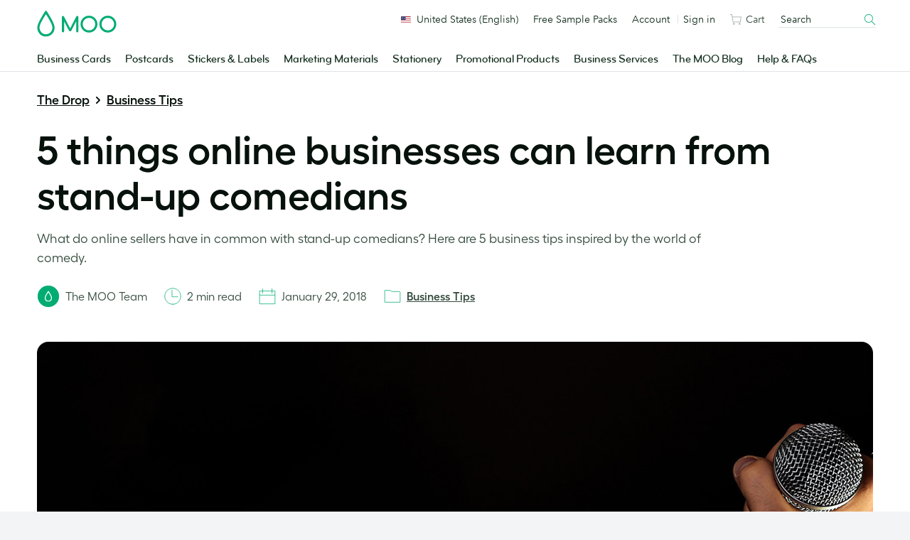

--- FILE ---
content_type: text/html; charset=UTF-8
request_url: https://www.moo.com/blog/business-tips/5-things-online-businesses-can-learn-stand-comedians
body_size: 33912
content:
<!doctype html>
<!--[if lt IE 9]><html class=" optml_no_js no-js oldie" lang="en-US"> <![endif]-->
<!--[if IE 9]><html class="no-js ie9" lang="en-US"> <![endif]-->
<!--[if gt IE 9]><!--> <html class="no-js" lang="en-US"> <!--<![endif]-->

<!-- Build by AWESEM ( https://www.awesem.co.uk ) - Proudly powered by WordPress ( http://wordpress.org ) -->

	<head>
		<meta charset="UTF-8">
		<meta http-equiv="x-ua-compatible" content="ie=edge">
		<meta name="viewport" content="width=device-width, initial-scale=1.0">
		<link rel="shortcut icon" href="https://mlyx2uz0zaat.i.optimole.com/cb:tThl.5002c/w:auto/h:auto/q:90/f:best/https://www.moo.com/blog/wp-content/themes/mooblog/dist/img/favicon.ico?v=2">
		<link rel="icon" sizes="16x16 32x32 64x64" href="https://mlyx2uz0zaat.i.optimole.com/cb:tThl.5002c/w:auto/h:auto/q:90/f:best/https://www.moo.com/blog/wp-content/themes/mooblog/dist/img/favicon.ico?v=2">
		<link rel="icon" type="image/png" sizes="196x196" href="https://mlyx2uz0zaat.i.optimole.com/cb:tThl.5002c/w:auto/h:auto/q:90/f:best/https://www.moo.com/blog/wp-content/themes/mooblog/dist/img/favicon-196.png">
		<link rel="icon" type="image/png" sizes="160x160" href="https://mlyx2uz0zaat.i.optimole.com/cb:tThl.5002c/w:auto/h:auto/q:90/f:best/https://www.moo.com/blog/wp-content/themes/mooblog/dist/img/favicon-160.png">
		<link rel="icon" type="image/png" sizes="96x96" href="https://mlyx2uz0zaat.i.optimole.com/cb:tThl.5002c/w:auto/h:auto/q:90/f:best/https://www.moo.com/blog/wp-content/themes/mooblog/dist/img/favicon-96.png">
		<link rel="icon" type="image/png" sizes="64x64" href="https://mlyx2uz0zaat.i.optimole.com/cb:tThl.5002c/w:auto/h:auto/q:90/f:best/https://www.moo.com/blog/wp-content/themes/mooblog/dist/img/favicon-64.png">
		<link rel="icon" type="image/png" sizes="32x32" href="https://mlyx2uz0zaat.i.optimole.com/cb:tThl.5002c/w:auto/h:auto/q:90/f:best/https://www.moo.com/blog/wp-content/themes/mooblog/dist/img/favicon-32.png">
		<link rel="icon" type="image/png" sizes="16x16" href="https://mlyx2uz0zaat.i.optimole.com/cb:tThl.5002c/w:auto/h:auto/q:90/f:best/https://www.moo.com/blog/wp-content/themes/mooblog/dist/img/favicon-16.png">

		<!-- Google Tag Manager -->
		<script type="text/javascript">
		    var _gtmAdditionalParams = {};
		    var googleTagManagerContainerId = "GTM-TKGG2R";
		    var dataLayer = [];

		    (function() {
		        _gtmAdditionalParams.core = {
		            platform: "blog"
		        };
		        dataLayer.push({data: _gtmAdditionalParams});
		    })();

		    (function(w,d,s,l,i){
		        w[l]=w[l]||[];w[l].push({
		            'gtm.start': new Date().getTime(),
		            event:'gtm.js'
		        });
		        var f=d.getElementsByTagName(s)[0],
		                j=d.createElement(s),
		                dl=l!='dataLayer'?'&l='+l:'';
		        j.async=true;
		        j.src='//www.googletagmanager.com/gtm.js?id='+i+dl;f.parentNode.insertBefore(j,f.nextSibling);
		    })(window,document,'script','dataLayer',googleTagManagerContainerId);
		</script>
		<!-- End Google Tag Manager -->

		<meta name='robots' content='index, follow, max-image-preview:large, max-snippet:-1, max-video-preview:-1' />
<link rel="alternate" href="https://www.moo.com/blog/business-tips/5-things-online-businesses-can-learn-stand-comedians" hreflang="en-US" />
<link rel="alternate" href="https://www.moo.com/blog/uk/business-tips/5-things-online-businesses-can-learn-stand-comedians" hreflang="en-GB" />
<link rel="alternate" href="https://www.moo.com/blog/au/business-tips/5-things-online-businesses-can-learn-stand-comedians" hreflang="en-AU" />
<link rel="alternate" href="https://www.moo.com/blog/ca/business-tips/5-things-online-businesses-can-learn-stand-comedians" hreflang="en-CA" />
<link rel="alternate" href="https://www.moo.com/blog/fr/astuces-entreprises/cinq-lecons-dhumoristes-pour-les-entreprises-en-ligne" hreflang="fr" />
<link rel="alternate" href="https://www.moo.com/blog/de/geschaftstipps/5-dinge-die-online-unternehmen-von-stand-comedians-lernen-konnen" hreflang="de" />
<link rel="alternate" href="https://www.moo.com/blog/it/consigli-di-business/5-cose-che-unazienda-online-puo-imparare-dai-cabarettisti" hreflang="it" />
<link rel="alternate" href="https://www.moo.com/blog/es/consejos-de-negocios/5-cosas-que-las-empresas-online-pueden-aprender-de-los-comicos" hreflang="es" />

	<!-- This site is optimized with the Yoast SEO Premium plugin v24.4 (Yoast SEO v26.7) - https://yoast.com/wordpress/plugins/seo/ -->
	<title>5 things businesses can learn from stand-up comedians - MOO Blog</title>
	<meta name="description" content="Heard the one about the online seller who was laughing all the way to the bank? Follow these tips and watch the good reviews roll in." />
	<link rel="canonical" href="https://www.moo.com/blog/business-tips/5-things-online-businesses-can-learn-stand-comedians" />
	<meta property="og:locale" content="en_US" />
	<meta property="og:locale:alternate" content="en_GB" />
	<meta property="og:locale:alternate" content="en_US" />
	<meta property="og:locale:alternate" content="fr_FR" />
	<meta property="og:locale:alternate" content="de_DE" />
	<meta property="og:locale:alternate" content="it_IT" />
	<meta property="og:locale:alternate" content="es_ES" />
	<meta property="og:type" content="article" />
	<meta property="og:title" content="5 things online businesses can learn from stand-up comedians" />
	<meta property="og:description" content="Heard the one about the online seller who was laughing all the way to the bank? Follow these tips and watch the good reviews roll in." />
	<meta property="og:url" content="https://www.moo.com/blog/business-tips/5-things-online-businesses-can-learn-stand-comedians" />
	<meta property="og:site_name" content="MOO Blog" />
	<meta property="article:published_time" content="2018-01-29T09:00:44+00:00" />
	<meta property="article:modified_time" content="2022-09-06T08:04:46+00:00" />
	<meta property="og:image" content="https://mlyx2uz0zaat.i.optimole.com/cb:tThl.5002c/w:1619/h:540/q:90/f:best/https://www.moo.com/blog/wp-content/uploads/sites/2/2018/01/Feature-Image.jpg" />
	<meta property="og:image:width" content="1619" />
	<meta property="og:image:height" content="540" />
	<meta property="og:image:type" content="image/jpeg" />
	<meta name="author" content="The MOO Team" />
	<meta name="twitter:card" content="summary_large_image" />
	<meta name="twitter:label1" content="Written by" />
	<meta name="twitter:data1" content="The MOO Team" />
	<meta name="twitter:label2" content="Est. reading time" />
	<meta name="twitter:data2" content="3 minutes" />
	<script type="application/ld+json" class="yoast-schema-graph">{"@context":"https://schema.org","@graph":[{"@type":"Article","@id":"https://www.moo.com/blog/business-tips/5-things-online-businesses-can-learn-stand-comedians#article","isPartOf":{"@id":"https://www.moo.com/blog/business-tips/5-things-online-businesses-can-learn-stand-comedians"},"author":{"name":"The MOO Team","@id":"https://www.moo.com/blog/#/schema/person/f021d6c6cf8e86e13b431e776536d55f"},"headline":"5 things online businesses can learn from stand-up comedians","datePublished":"2018-01-29T09:00:44+00:00","dateModified":"2022-09-06T08:04:46+00:00","mainEntityOfPage":{"@id":"https://www.moo.com/blog/business-tips/5-things-online-businesses-can-learn-stand-comedians"},"wordCount":551,"commentCount":0,"publisher":{"@id":"https://www.moo.com/blog/#organization"},"image":{"@id":"https://www.moo.com/blog/business-tips/5-things-online-businesses-can-learn-stand-comedians#primaryimage"},"thumbnailUrl":"https://mlyx2uz0zaat.i.optimole.com/cb:tThl.5002c/w:1619/h:540/q:90/f:best/https://www.moo.com/blog/wp-content/uploads/sites/2/2018/01/Feature-Image.jpg","keywords":["Entrepreneurship","Expert","How to","Marketing","Networking","Small business","Start-up"],"articleSection":["Business Tips","Success Stories"],"inLanguage":"en-US","potentialAction":[{"@type":"CommentAction","name":"Comment","target":["https://www.moo.com/blog/business-tips/5-things-online-businesses-can-learn-stand-comedians#respond"]}]},{"@type":"WebPage","@id":"https://www.moo.com/blog/business-tips/5-things-online-businesses-can-learn-stand-comedians","url":"https://www.moo.com/blog/business-tips/5-things-online-businesses-can-learn-stand-comedians","name":"5 things businesses can learn from stand-up comedians - MOO Blog","isPartOf":{"@id":"https://www.moo.com/blog/#website"},"primaryImageOfPage":{"@id":"https://www.moo.com/blog/business-tips/5-things-online-businesses-can-learn-stand-comedians#primaryimage"},"image":{"@id":"https://www.moo.com/blog/business-tips/5-things-online-businesses-can-learn-stand-comedians#primaryimage"},"thumbnailUrl":"https://mlyx2uz0zaat.i.optimole.com/cb:tThl.5002c/w:1619/h:540/q:90/f:best/https://www.moo.com/blog/wp-content/uploads/sites/2/2018/01/Feature-Image.jpg","datePublished":"2018-01-29T09:00:44+00:00","dateModified":"2022-09-06T08:04:46+00:00","description":"Heard the one about the online seller who was laughing all the way to the bank? Follow these tips and watch the good reviews roll in.","breadcrumb":{"@id":"https://www.moo.com/blog/business-tips/5-things-online-businesses-can-learn-stand-comedians#breadcrumb"},"inLanguage":"en-US","potentialAction":[{"@type":"ReadAction","target":["https://www.moo.com/blog/business-tips/5-things-online-businesses-can-learn-stand-comedians"]}]},{"@type":"ImageObject","inLanguage":"en-US","@id":"https://www.moo.com/blog/business-tips/5-things-online-businesses-can-learn-stand-comedians#primaryimage","url":"https://mlyx2uz0zaat.i.optimole.com/cb:tThl.5002c/w:1619/h:540/q:90/f:best/https://www.moo.com/blog/wp-content/uploads/sites/2/2018/01/Feature-Image.jpg","contentUrl":"https://mlyx2uz0zaat.i.optimole.com/cb:tThl.5002c/w:1619/h:540/q:90/f:best/https://www.moo.com/blog/wp-content/uploads/sites/2/2018/01/Feature-Image.jpg","width":1619,"height":540,"caption":"Microphone in hand"},{"@type":"WebSite","@id":"https://www.moo.com/blog/#website","url":"https://www.moo.com/blog/","name":"MOO Blog","description":"The MOO Blog","publisher":{"@id":"https://www.moo.com/blog/#organization"},"potentialAction":[{"@type":"SearchAction","target":{"@type":"EntryPoint","urlTemplate":"https://www.moo.com/blog/?s={search_term_string}"},"query-input":{"@type":"PropertyValueSpecification","valueRequired":true,"valueName":"search_term_string"}}],"inLanguage":"en-US"},{"@type":"Organization","@id":"https://www.moo.com/blog/#organization","name":"MOO","url":"https://www.moo.com/blog/","logo":{"@type":"ImageObject","inLanguage":"en-US","@id":"https://www.moo.com/blog/#/schema/logo/image/","url":"https://mlyx2uz0zaat.i.optimole.com/cb:tThl.5002c/w:auto/h:auto/q:90/f:best/https://www.moo.com/blog/wp-content/uploads/sites/2/2020/02/MOO_Logo_Hero-Green_RGB-01-1.png","contentUrl":"https://mlyx2uz0zaat.i.optimole.com/cb:tThl.5002c/w:auto/h:auto/q:90/f:best/https://www.moo.com/blog/wp-content/uploads/sites/2/2020/02/MOO_Logo_Hero-Green_RGB-01-1.png","width":3508,"height":1157,"caption":"MOO"},"image":{"@id":"https://www.moo.com/blog/#/schema/logo/image/"}},{"@type":"Person","@id":"https://www.moo.com/blog/#/schema/person/f021d6c6cf8e86e13b431e776536d55f","name":"The MOO Team","description":"Our team of writers. Putting pen to paper, and fingers to keyboard, to bring you the latest news, views and insights."}]}</script>
	<!-- / Yoast SEO Premium plugin. -->


<link rel='dns-prefetch' href='//www.moo.com' />
<link rel='dns-prefetch' href='//mlyx2uz0zaat.i.optimole.com' />
<link rel='preconnect' href='https://mlyx2uz0zaat.i.optimole.com' />
<link rel="alternate" type="application/rss+xml" title="MOO Blog &raquo; Feed" href="https://www.moo.com/blog/feed" />
<link rel="alternate" type="application/rss+xml" title="MOO Blog &raquo; Comments Feed" href="https://www.moo.com/blog/comments/feed" />
<style id='wp-img-auto-sizes-contain-inline-css' type='text/css'>
img:is([sizes=auto i],[sizes^="auto," i]){contain-intrinsic-size:3000px 1500px}
/*# sourceURL=wp-img-auto-sizes-contain-inline-css */
</style>
<style id='wp-block-library-inline-css' type='text/css'>
:root{--wp-block-synced-color:#7a00df;--wp-block-synced-color--rgb:122,0,223;--wp-bound-block-color:var(--wp-block-synced-color);--wp-editor-canvas-background:#ddd;--wp-admin-theme-color:#007cba;--wp-admin-theme-color--rgb:0,124,186;--wp-admin-theme-color-darker-10:#006ba1;--wp-admin-theme-color-darker-10--rgb:0,107,160.5;--wp-admin-theme-color-darker-20:#005a87;--wp-admin-theme-color-darker-20--rgb:0,90,135;--wp-admin-border-width-focus:2px}@media (min-resolution:192dpi){:root{--wp-admin-border-width-focus:1.5px}}.wp-element-button{cursor:pointer}:root .has-very-light-gray-background-color{background-color:#eee}:root .has-very-dark-gray-background-color{background-color:#313131}:root .has-very-light-gray-color{color:#eee}:root .has-very-dark-gray-color{color:#313131}:root .has-vivid-green-cyan-to-vivid-cyan-blue-gradient-background{background:linear-gradient(135deg,#00d084,#0693e3)}:root .has-purple-crush-gradient-background{background:linear-gradient(135deg,#34e2e4,#4721fb 50%,#ab1dfe)}:root .has-hazy-dawn-gradient-background{background:linear-gradient(135deg,#faaca8,#dad0ec)}:root .has-subdued-olive-gradient-background{background:linear-gradient(135deg,#fafae1,#67a671)}:root .has-atomic-cream-gradient-background{background:linear-gradient(135deg,#fdd79a,#004a59)}:root .has-nightshade-gradient-background{background:linear-gradient(135deg,#330968,#31cdcf)}:root .has-midnight-gradient-background{background:linear-gradient(135deg,#020381,#2874fc)}:root{--wp--preset--font-size--normal:16px;--wp--preset--font-size--huge:42px}.has-regular-font-size{font-size:1em}.has-larger-font-size{font-size:2.625em}.has-normal-font-size{font-size:var(--wp--preset--font-size--normal)}.has-huge-font-size{font-size:var(--wp--preset--font-size--huge)}.has-text-align-center{text-align:center}.has-text-align-left{text-align:left}.has-text-align-right{text-align:right}.has-fit-text{white-space:nowrap!important}#end-resizable-editor-section{display:none}.aligncenter{clear:both}.items-justified-left{justify-content:flex-start}.items-justified-center{justify-content:center}.items-justified-right{justify-content:flex-end}.items-justified-space-between{justify-content:space-between}.screen-reader-text{border:0;clip-path:inset(50%);height:1px;margin:-1px;overflow:hidden;padding:0;position:absolute;width:1px;word-wrap:normal!important}.screen-reader-text:focus{background-color:#ddd;clip-path:none;color:#444;display:block;font-size:1em;height:auto;left:5px;line-height:normal;padding:15px 23px 14px;text-decoration:none;top:5px;width:auto;z-index:100000}html :where(.has-border-color){border-style:solid}html :where([style*=border-top-color]){border-top-style:solid}html :where([style*=border-right-color]){border-right-style:solid}html :where([style*=border-bottom-color]){border-bottom-style:solid}html :where([style*=border-left-color]){border-left-style:solid}html :where([style*=border-width]){border-style:solid}html :where([style*=border-top-width]){border-top-style:solid}html :where([style*=border-right-width]){border-right-style:solid}html :where([style*=border-bottom-width]){border-bottom-style:solid}html :where([style*=border-left-width]){border-left-style:solid}html :where(img[class*=wp-image-]){height:auto;max-width:100%}:where(figure){margin:0 0 1em}html :where(.is-position-sticky){--wp-admin--admin-bar--position-offset:var(--wp-admin--admin-bar--height,0px)}@media screen and (max-width:600px){html :where(.is-position-sticky){--wp-admin--admin-bar--position-offset:0px}}
/*wp_block_styles_on_demand_placeholder:697a81cc94548*/
/*# sourceURL=wp-block-library-inline-css */
</style>
<style id='classic-theme-styles-inline-css' type='text/css'>
/*! This file is auto-generated */
.wp-block-button__link{color:#fff;background-color:#32373c;border-radius:9999px;box-shadow:none;text-decoration:none;padding:calc(.667em + 2px) calc(1.333em + 2px);font-size:1.125em}.wp-block-file__button{background:#32373c;color:#fff;text-decoration:none}
/*# sourceURL=/wp-includes/css/classic-themes.min.css */
</style>
<link rel='preload' as='style' onload="this.onload=null;this.rel='stylesheet'" id='lightslider' href='https://www.moo.com/blog/wp-content/themes/mooblog/dist/css-standalone/lightslider.min.css?ver=6.9' type='text/css' media='all' /><link rel='stylesheet' id='main-stylesheet-css' href='https://www.moo.com/blog/wp-content/themes/mooblog/dist/css/app.css?ver=739cfedad133e12e25abf8b42eb9aede7e4c0d6c' type='text/css' media='all' />
<link rel='stylesheet' id='MooHeaderFooter-css' href='https://www.moo.com/.resources/front-end-resources/css/header-footer.min.css?ver=2.1.3' type='text/css' media='all' />
<style id='optm_lazyload_noscript_style-inline-css' type='text/css'>
html.optml_no_js img[data-opt-src] { display: none !important; } 
 /* OPTML_VIEWPORT_BG_SELECTORS */
html [class*="wp-block-cover"][style*="background-image"]:not(.optml-bg-lazyloaded),
html [style*="background-image:url("]:not(.optml-bg-lazyloaded),
html [style*="background-image: url("]:not(.optml-bg-lazyloaded),
html [style*="background:url("]:not(.optml-bg-lazyloaded),
html [style*="background: url("]:not(.optml-bg-lazyloaded),
html [class*="wp-block-group"][style*="background-image"]:not(.optml-bg-lazyloaded) { background-image: none !important; }
/* OPTML_VIEWPORT_BG_SELECTORS */
/*# sourceURL=optm_lazyload_noscript_style-inline-css */
</style>
<script type="text/javascript" src="https://www.moo.com/blog/wp-includes/js/jquery/jquery.min.js?ver=3.7.1" id="jquery-core-js"></script>
<script type="text/javascript" id="optml-print-js-after">
/* <![CDATA[ */
			(function(w, d){
					w.addEventListener("beforeprint", function(){
						let images = d.getElementsByTagName( "img" );
							for (let img of images) {
								if ( !img.dataset.optSrc) {
									continue;
								}
								img.src = img.dataset.optSrc;
								delete img.dataset.optSrc;
							}
					});
			
			}(window, document));
								 
//# sourceURL=optml-print-js-after
/* ]]> */
</script>
<link rel="EditURI" type="application/rsd+xml" title="RSD" href="https://www.moo.com/blog/xmlrpc.php?rsd" />
			<script defer type="text/javascript" crossorigin src="//consent.truste.com/notice?domain=moo.com&c=teconsent&gtm=1&text=true&language=en&pcookie&js=nj&noticeType=bb&privacypolicylink=https%3A%2F%2Fwww.moo.com%2Fus%2Fabout%2Fprivacy-policy"></script>
	 	<script id="ac-ceg-anti-flash-script">
		(function() {
			try {
				const cookieValue = ('; ' + document.cookie).split('; cmapi_cookie_privacy=')[1];
				if (cookieValue) {
					const consentString = cookieValue.split(';')[0];
					if (consentString.includes('permit') && consentString.includes('3')) {
						document.documentElement.className += ' ceg-consent-granted';
					}
				}
			} catch (e) {
				// Fails silently.
			}
		})();
	</script>
		<style id="ac-ceg-placeholder-styles">
		/* Pre-emptively hide placeholder for consented users to prevent layout shift */
		.ceg-consent-granted .ac-ceg-gated-content-wrapper {
			display: none;
		}
		.ac-ceg-placeholder { position: relative; width: 100%; max-width: 700px; margin: 1em 0; padding-top: 56.25%; background: #f0f0f0; border: 1px solid #ccc; border-radius: 15px; overflow: hidden; }
		.wp-has-aspect-ratio .ac-ceg-placeholder { position: absolute; top: 0; left: 0; width: 100%; height: 100%; margin: 0; padding-top: 0; }
		.ac-ceg-placeholder-inner { position: absolute; top: 0; left: 0; right: 0; bottom: 0; display: flex; flex-direction: column; justify-content: center; align-items: center; padding: 1em; text-align: center; }
		.ac-ceg-embed-service { font-weight: bold; font-size: 15px; color: #333; margin: 0 0 0.75em 0; }
		.ac-ceg-placeholder-inner .ac-ceg-main-text { margin: 0 0 1em 0; font-size: 14px; color: #333; }
		.ac-ceg-button-container { display: flex; flex-wrap: wrap; justify-content: center; gap: 10px; }
		.ac-ceg-consent-button, .ac-ceg-settings-button { padding: 10px 15px; cursor: pointer; font-size: 14px; line-height: 1.2; outline: 0; border-radius: 9999px; border: 1px solid transparent; transition: all 0.2s ease; }
		.ac-ceg-consent-button { background-color: #00ac73; color: #fff; }
		.ac-ceg-settings-button { background-color: #fff; color: #333; }
		.ac-ceg-consent-button:hover { background-color: #122e1d; }
		.ac-ceg-settings-button:hover { background: #f9f9f9; }
	</style>
	<meta http-equiv="Accept-CH" content="Viewport-Width" />
		<style type="text/css">
			img[data-opt-src]:not([data-opt-lazy-loaded]) {
				transition: .2s filter linear, .2s opacity linear, .2s border-radius linear;
				-webkit-transition: .2s filter linear, .2s opacity linear, .2s border-radius linear;
				-moz-transition: .2s filter linear, .2s opacity linear, .2s border-radius linear;
				-o-transition: .2s filter linear, .2s opacity linear, .2s border-radius linear;
			}
			img[data-opt-src]:not([data-opt-lazy-loaded]) {
					opacity: .75;
					-webkit-filter: blur(8px);
					-moz-filter: blur(8px);
					-o-filter: blur(8px);
					-ms-filter: blur(8px);
					filter: blur(8px);
					transform: scale(1.04);
					animation: 0.1s ease-in;
					-webkit-transform: translate3d(0, 0, 0);
			}
			/** optmliframelazyloadplaceholder */
		</style>
		<script type="application/javascript">
					document.documentElement.className = document.documentElement.className.replace(/\boptml_no_js\b/g, "");
						(function(w, d){
							var b = d.getElementsByTagName("head")[0];
							var s = d.createElement("script");
							var v = ("IntersectionObserver" in w && "isIntersecting" in w.IntersectionObserverEntry.prototype) ? "_no_poly" : "";
							s.async = true;
							s.src = "https://mlyx2uz0zaat.i.optimole.com/js-lib/v2/latest/optimole_lib" + v  + ".min.js";
							b.appendChild(s);
							w.optimoleData = {
								lazyloadOnly: "optimole-lazy-only",
								backgroundReplaceClasses: [],
								nativeLazyload : false,
								scalingDisabled: false,
								watchClasses: [],
								backgroundLazySelectors: "[class*=\"wp-block-cover\"][style*=\"background-image\"], [style*=\"background-image:url(\"], [style*=\"background-image: url(\"], [style*=\"background:url(\"], [style*=\"background: url(\"], [class*=\"wp-block-group\"][style*=\"background-image\"]",
								network_optimizations: false,
								ignoreDpr: true,
								quality: 90,
								maxWidth: 1920,
								maxHeight: 1080,
							}
						}(window, document));
		</script>	</head>

	<body class="wp-singular post-template-default single single-post postid-17560 single-format-standard wp-embed-responsive wp-theme-mooblog">

		<a href="#content" class="screen-reader-shortcut">Skip to content</a>

		<!-- Google Tag Manager (noscript) -->
	    <noscript>
	        <iframe src="https://www.googletagmanager.com/ns.html?id=GTM-TKGG2R" height="0" width="0" style="display:none;visibility:hidden"></iframe>
	    </noscript>
	    <!-- End Google Tag Manager (noscript) -->


				<!--[if lte IE 9]>
			<p class="browserupgrade">You are using an <strong>outdated</strong> browser. Please <a href="http://browsehappy.com/">upgrade your browser</a> to improve your experience.</p>
		<![endif]-->

				
		
    <div
    id="fnx-header" class="fnx-site header__band-wrap"
    data-is-public-instance = "true"
>
    <div
        class="band header__band u-padding-0"
        role="banner"
data-module-location="header"
data-module-name="header"

    >
        <div
            class="overlay-screen js-nav__overlay-screen"
data-component-name="nav-overlay-screen"

        ></div>
        <div class="wrapper header__wrapper u-position-relative">
            <div class="nav-main__dropdown-background js-nav__dropdown-bg"></div>
            <header class="header js-header" data-qa-name="header">
<a
href="/us/"
class="u-color-moogreen js-ga4-click-track"
data-component-name="moo-logo-home-link"
>
<div
class="header__logo"
>
<svg viewBox="0 0 120 42" class="svg-icon u-fill" role="presentation" aria-hidden="true" data-icon-id="logo--moo"><path d="M50 27.45l9.2-17.8a1.62 1.62 0 0 1 1.6-1.1 1.52 1.52 0 0 1 1.6 1.6v21.5a1.6 1.6 0 0 1-1.6 1.7 1.63 1.63 0 0 1-1.7-1.7v-15l-7.3 14a2.14 2.14 0 0 1-1.8 1.1 2 2 0 0 1-1.8-1.1l-7.3-14v15a1.63 1.63 0 0 1-1.7 1.7 1.6 1.6 0 0 1-1.6-1.7v-21.4a1.47 1.47 0 0 1 1.6-1.6 1.71 1.71 0 0 1 1.6 1.1zm28.4 3a9.5 9.5 0 1 1 9.5-9.5 9.5 9.5 0 0 1-9.5 9.5m12.7-9.5a12.7 12.7 0 1 0-12.7 12.7 12.72 12.72 0 0 0 12.7-12.7m15.7 9.5a9.5 9.5 0 1 1 9.5-9.5 9.5 9.5 0 0 1-9.5 9.5m12.7-9.5a12.7 12.7 0 1 0-12.7 12.7 12.72 12.72 0 0 0 12.7-12.7m-106 15.3a9.7 9.7 0 0 0 9.8-9.8 13.55 13.55 0 0 0-.2-2c-.4-2.2-2.1-6-5-11.1-2.2-3.9-4.1-6.7-4.1-6.7l-.5-.7-.4.6s-1.9 2.9-4.1 6.7c-3 5.1-4.7 8.9-5 11.1a13.55 13.55 0 0 0-.2 2 10.06 10.06 0 0 0 2 6 9.34 9.34 0 0 0 7.7 3.9m0 3.4a12.69 12.69 0 0 1-10.3-5.1 12.6 12.6 0 0 1-2.7-7.9A10.9 10.9 0 0 1 .8 24c.5-2.9 2.6-7.6 6.4-14.1 2.8-4.8 5.1-8.4 5.2-8.4.2-.4.5-.9 1.1-.9s.9.5 1.2.9c0 0 2.4 3.6 5.2 8.4 3.8 6.5 5.9 11.2 6.4 14.1a10.9 10.9 0 0 1 .3 2.6 12.6 12.6 0 0 1-2.7 7.9 13.47 13.47 0 0 1-10.4 5.1"/></svg> <span class="u-visually-hidden">MOO</span>
</div>
</a>                <div
                    class="header__nav-toggle -open js-nav-toggle"
data-component-name="open-menu-icon"

                >
                    <button type="button">
<svg viewBox="0 0 48 48" class="svg-icon -medium" role="presentation" aria-hidden="true" data-icon-id="ui--menu-xbold"><path d="M4.052 22.052h39.95v3.896H4.052zm0-12h39.95v3.896H4.052zm0 24h39.95v3.896H4.052z"/></svg>                    </button>
                </div>
                <div class="nav-main js-nav">

<div class="nav-main__scroll-wrap js-nav__scroll-wrap">
    <nav
        class="nav-main__nav js-nav-main-nav"
data-component-name="header-navigation-level-1"

    >
        <ul class="nav-main__list -l1">
            <span class="nav-main__items-wrap">
                        <li class="nav-main__item -l1 js-nav__item--l1">
                                <a href="/us/business-cards"
                                    class="nav-main__link -l1 js-nav__link--l1
                                         is-parent"
                                >
                                Business Cards
<div class="nav-chevron">
    <div class="icon__morph -chevron-down">
        <div class="icon__morph-block -m1"></div>
        <div class="icon__morph-block -m2"></div>
        <div class="icon__morph-block -m3"></div>
    </div>
</div>
                                <div class="animated-underline__wrap"></div>
                                </a>
                                <ul
                                    class="nav-main__list -l2 js-nav__list--l2"
data-component-name="header-navigation-level-2"

                                >
                                        <div class="u-float-right u-1/2 u-display-none@until-large u-padding-horizontal-m u-paddingTop-xs">
                                            <div class="layout layout--row-spacing u-display-flex">
                                                    <div class="layout__item u-display-flex u-1/2">

<div class="tile -borderless"

    data-qa-name="tile-nav-slot">
    <div class="tile__body" data-qa-name="body">
        <div class="tile__media-wrap">
            <div class="tile__ratio-box u-ratio-2:1">
                <div class="tile__ratio-box-inner -nav-slot">
<a
href="/us/business-cards/original"
class="tile__image-link js-tile-image-link js-ga4-click-track"
data-component-text=""
>
<figure class="tile__figure u-margin-0">
<picture>
<source
media="only screen and (max-width: 64em)"
srcset="[data-uri]">
<img decoding=async data-opt-id=771715633  fetchpriority="high"
src="[data-uri]" data-srcset="/dam/jcr:3c2f9b55-5793-4545-9074-f6bfd407f9e4/0702WF-TR-752x376-Original-Business-Cards.jpg, /dam/jcr:3c2f9b55-5793-4545-9074-f6bfd407f9e4/0702WF-TR-752x376-Original-Business-Cards.jpg 2x" alt="Original Business Cards"
title="Original Business Cards"
class="tile__image lazyload"
data-qa-name="image"
>
</picture>
<figcaption class="u-visually-hidden">
Original Business Cards
</figcaption>
</figure>
</a>                </div>
            </div>
        </div>
        <div class="tile__text-wrap" data-qa-name="text-wrap">
    <div
        class="tile__text-wrap-inner"
         data-qa-name="text-wrap-inner"
    >
                <div class="h__block u-marginBottom-xxxs">
        <div class="h__block"data-qa-name="heading">Original Business Cards</div>
                </div>
        <div class="list-default__parent u-last-child-margin-bottom-0">
                <p>Thicker than your average card, Original Business Cards set a new standard for &ldquo;standard&rdquo; business cards.</p>

        </div>
    </div>
        </div>
    </div>
<a
href="/us/business-cards/original"
class="js-ga4-click-track"
data-qa-name="footer-link"
>
<div
class="tile__footer cta-link__wrap"
data-qa-name="footer"
>
<div
class="cta-link -has-chevron"
>
<span class="cta-link__text">
<span>Shop Original Business Cards</span>&nbsp;<svg viewBox="0 0 48 48" class="svg-icon cta-link__chevron" role="presentation" aria-hidden="true" data-icon-id="ui--chevron-right-xxbold"><path d="M14.663 13.813l10.186 10.186-10.186 10.175 4.24 4.244 14.434-14.417L18.905 9.57l-4.242 4.243z"/></svg>
</span>
</div> </div>
</a></div>
                                                    </div>
                                                    <div class="layout__item u-display-flex u-1/2">

<div class="tile -borderless"

    data-qa-name="tile-nav-slot">
    <div class="tile__body" data-qa-name="body">
        <div class="tile__media-wrap">
            <div class="tile__ratio-box u-ratio-2:1">
                <div class="tile__ratio-box-inner -nav-slot">
<a
href="/us/about/fsc"
class="tile__image-link js-tile-image-link js-ga4-click-track"
data-component-text=""
>
<figure class="tile__figure u-margin-0">
<picture>
<source
media="only screen and (max-width: 64em)"
srcset="[data-uri]">
<img decoding=async data-opt-id=771715633  fetchpriority="high"
src="[data-uri]" data-srcset="/dam/jcr:729a2cec-3d34-42c2-96d1-68954ca2357f/0936WF-RM-2-752x376.jpg, /dam/jcr:729a2cec-3d34-42c2-96d1-68954ca2357f/0936WF-RM-2-752x376.jpg 2x" alt="Choose from a range of FSC® certified products"
title="Choose from a range of FSC® certified products"
class="tile__image lazyload"
data-qa-name="image"
>
</picture>
<figcaption class="u-visually-hidden">
Choose from a range of FSC® certified products
</figcaption>
</figure>
</a>                </div>
            </div>
        </div>
        <div class="tile__text-wrap" data-qa-name="text-wrap">
    <div
        class="tile__text-wrap-inner"
         data-qa-name="text-wrap-inner"
    >
                <div class="h__block u-marginBottom-xxxs">
        <div class="h__block"data-qa-name="heading">Choose from a range of FSC® certified products</div>
                </div>
        <div class="list-default__parent u-last-child-margin-bottom-0">
                <p>Bring your brand to life with FSC&reg; certified Business Cards, Postcards, Flyers and Brochures.</p>

        </div>
    </div>
        </div>
    </div>
<a
href="/us/about/fsc"
class="js-ga4-click-track"
data-qa-name="footer-link"
>
<div
class="tile__footer cta-link__wrap"
data-qa-name="footer"
>
<div
class="cta-link -has-chevron"
>
<span class="cta-link__text">
<span>Discover the range</span>&nbsp;<svg viewBox="0 0 48 48" class="svg-icon cta-link__chevron" role="presentation" aria-hidden="true" data-icon-id="ui--chevron-right-xxbold"><path d="M14.663 13.813l10.186 10.186-10.186 10.175 4.24 4.244 14.434-14.417L18.905 9.57l-4.242 4.243z"/></svg>
</span>
</div> </div>
</a></div>
                                                    </div>
                                            </div>
                                        </div>
<li class="nav-main__item -l2 -divider js-nav__item--l2"                                            >
                                                <a href="/us/business-cards" class="nav-main__link -l2
                                                    
                                                    js-nav__link--l2"
                                                >
                                                All Business Cards
                                                </a>
                                        </li>
<li class="nav-main__item -l2 js-nav__item--l2"                                            >
                                                <a href="/us/business-cards/original" class="nav-main__link -l2
                                                    
                                                    js-nav__link--l2"
                                                >
                                                Original Business Cards
                                                </a>
                                        </li>
<li class="nav-main__item -l2 js-nav__item--l2"                                            >
                                                <a href="/us/business-cards/super" class="nav-main__link -l2
                                                    
                                                    js-nav__link--l2"
                                                >
                                                Super Business Cards
                                                </a>
                                        </li>
<li class="nav-main__item -l2 js-nav__item--l2"                                            >
                                                <a href="/us/business-cards/luxe" class="nav-main__link -l2
                                                    
                                                    js-nav__link--l2"
                                                >
                                                Luxe Business Cards
                                                </a>
                                        </li>
<li class="nav-main__item -l2 -divider js-nav__item--l2"                                            >
                                                <a href="/us/business-cards/cotton" class="nav-main__link -l2
                                                    
                                                    js-nav__link--l2"
                                                >
                                                Cotton Business Cards
                                                </a>
                                        </li>
<li class="nav-main__item -l2 -divider js-nav__item--l2"                                            >
                                                <a href="/us/business-cards/finishes" class="nav-main__link -l2
                                                     is-parent
                                                    js-nav__link--l2"
                                                >
                                                Special Finishes
<div class="nav-chevron">
    <div class="icon__morph -chevron-down">
        <div class="icon__morph-block -m1"></div>
        <div class="icon__morph-block -m2"></div>
        <div class="icon__morph-block -m3"></div>
    </div>
</div>
                                                </a>
                                                <ul
                                                    class="nav-main__list -l3 js-nav__list--l3 js-to-show"
data-component-name="header-navigation-level-3"

                                                >
<li class="nav-main__item -l3                                                         ">
                                                                <a
                                                                    href="/us/business-cards/finishes/gold-foil-business-cards"
                                                                    class="nav-main__link -l3 js-nav__link--l3"
                                                                >
        <div data-qa-name="heading">Gold Foil Business Cards</div>
                                                                </a>
                                                        </li>
<li class="nav-main__item -l3                                                         ">
                                                                <a
                                                                    href="/us/business-cards/finishes/silver-foil-business-cards"
                                                                    class="nav-main__link -l3 js-nav__link--l3"
                                                                >
        <div data-qa-name="heading">Silver Foil Business Cards</div>
                                                                </a>
                                                        </li>
<li class="nav-main__item -l3                                                         ">
                                                                <a
                                                                    href="/us/business-cards/finishes/spot-gloss-business-cards"
                                                                    class="nav-main__link -l3 js-nav__link--l3"
                                                                >
        <div data-qa-name="heading">Spot Gloss Business Cards</div>
                                                                </a>
                                                        </li>
<li class="nav-main__item -l3                                                         ">
                                                                <a
                                                                    href="/us/business-cards/finishes/raised-spot-gloss-business-cards"
                                                                    class="nav-main__link -l3 js-nav__link--l3"
                                                                >
        <div data-qa-name="heading">Raised Spot Gloss Business Cards</div>
                                                                </a>
                                                        </li>
<li class="nav-main__item -l3                                                         ">
                                                                <a
                                                                    href="/us/business-cards/letterpress"
                                                                    class="nav-main__link -l3 js-nav__link--l3"
                                                                >
        <div data-qa-name="heading">Letterpress Business Cards</div>
                                                                </a>
                                                        </li>
                                                </ul>
                                        </li>
<li class="nav-main__item -l2 js-nav__item--l2"                                            >
                                                <a href="/us/business-cards/standard-size" class="nav-main__link -l2
                                                    
                                                    js-nav__link--l2"
                                                >
                                                Standard Size Business Cards
                                                </a>
                                        </li>
<li class="nav-main__item -l2 js-nav__item--l2"                                            >
                                                <a href="/us/business-cards/moo-size" class="nav-main__link -l2
                                                    
                                                    js-nav__link--l2"
                                                >
                                                MOO Size Business Cards
                                                </a>
                                        </li>
<li class="nav-main__item -l2 js-nav__item--l2"                                            >
                                                <a href="/us/business-cards/square" class="nav-main__link -l2
                                                    
                                                    js-nav__link--l2"
                                                >
                                                Square Business Cards
                                                </a>
                                        </li>
<li class="nav-main__item -l2 -divider js-nav__item--l2"                                            >
                                                <a href="/us/business-cards/minicards" class="nav-main__link -l2
                                                    
                                                    js-nav__link--l2"
                                                >
                                                MiniCards
                                                </a>
                                        </li>
<li class="nav-main__item -l2 js-nav__item--l2"                                            >
                                                <a href="/us/business-cards/qr-code" class="nav-main__link -l2
                                                    
                                                    js-nav__link--l2"
                                                >
                                                QR Code Business Cards
                                                </a>
                                        </li>
<li class="nav-main__item -l2 js-nav__item--l2"                                            >
                                                <a href="/us/luxe-products" class="nav-main__link -l2
                                                     is-parent
                                                    js-nav__link--l2"
                                                >
                                                Luxe by MOO
<div class="nav-chevron">
    <div class="icon__morph -chevron-down">
        <div class="icon__morph-block -m1"></div>
        <div class="icon__morph-block -m2"></div>
        <div class="icon__morph-block -m3"></div>
    </div>
</div>
                                                </a>
                                                <ul
                                                    class="nav-main__list -l3 js-nav__list--l3 js-to-show"
data-component-name="header-navigation-level-3"

                                                >
<li class="nav-main__item -l3 -divider u-display-none@nav-desktop-view                                                         ">
                                                                <a
                                                                    href="/us/luxe-products"
                                                                    class="nav-main__link -l3 js-nav__link--l3"
                                                                >
        <div data-qa-name="heading">All Luxe by MOO</div>
                                                                </a>
                                                        </li>
<li class="nav-main__item -l3                                                         ">
                                                                <a
                                                                    href="https://beta.moo.com/products/moo-4a7c7c7e-24f9-4040-945e-71ecce4c1e8a/moo-53709615-f6d3-4daa-86b8-3cdda239e674"
                                                                    class="nav-main__link -l3 js-nav__link--l3"
                                                                >
        <div data-qa-name="heading">Boxed Luxe Business Cards</div>
                                                                </a>
                                                        </li>
<li class="nav-main__item -l3                                                         ">
                                                                <a
                                                                    href="/us/business-cards/luxe"
                                                                    class="nav-main__link -l3 js-nav__link--l3"
                                                                >
        <div data-qa-name="heading">Luxe Business Cards</div>
                                                                </a>
                                                        </li>
<li class="nav-main__item -l3                                                         ">
                                                                <a
                                                                    href="/us/business-cards/square"
                                                                    class="nav-main__link -l3 js-nav__link--l3"
                                                                >
        <div data-qa-name="heading">Luxe Square Business Cards</div>
                                                                </a>
                                                        </li>
<li class="nav-main__item -l3                                                         ">
                                                                <a
                                                                    href="/us/business-cards/minicards"
                                                                    class="nav-main__link -l3 js-nav__link--l3"
                                                                >
        <div data-qa-name="heading">Luxe MiniCards</div>
                                                                </a>
                                                        </li>
                                                </ul>
                                        </li>
<li class="nav-main__item -l2 js-nav__item--l2"                                            >
                                                <a href="/us/accessories/business-card-holders" class="nav-main__link -l2
                                                    
                                                    js-nav__link--l2"
                                                >
                                                Business Card Holders
                                                </a>
                                        </li>
<li class="nav-main__item -l2 -divider js-nav__item--l2"                                            >
                                                <a href="/us/sample-packs/free-sample-business-cards" class="nav-main__link -l2
                                                    
                                                    js-nav__link--l2"
                                                >
                                                Business Card Sample Pack
                                                </a>
                                        </li>
<li class="nav-main__item -l2 js-nav__item--l2"                                            >
                                                <a href="https://www.moo.com/us/design-templates/business-cards/?finishingOption=square_corners&laminate=mattelam&origPaperType=classic&paperType=classic&productType=businesscard_us" class="nav-main__link -l2
                                                    
                                                    js-nav__link--l2"
                                                >
                                                Design a Business Card
                                                </a>
                                        </li>
                                </ul>
                        </li>
                        <li class="nav-main__item -l1 js-nav__item--l1">
                                <a href="/us/postcards"
                                    class="nav-main__link -l1 js-nav__link--l1
                                         is-parent"
                                >
                                Postcards
<div class="nav-chevron">
    <div class="icon__morph -chevron-down">
        <div class="icon__morph-block -m1"></div>
        <div class="icon__morph-block -m2"></div>
        <div class="icon__morph-block -m3"></div>
    </div>
</div>
                                <div class="animated-underline__wrap"></div>
                                </a>
                                <ul
                                    class="nav-main__list -l2 js-nav__list--l2"
data-component-name="header-navigation-level-2"

                                >
                                        <div class="u-float-right u-1/2 u-display-none@until-large u-padding-horizontal-m u-paddingTop-xs">
                                            <div class="layout layout--row-spacing u-display-flex">
                                                    <div class="layout__item u-display-flex u-1/2">

<div class="tile -borderless"

    data-qa-name="tile-nav-slot">
    <div class="tile__body" data-qa-name="body">
        <div class="tile__media-wrap">
            <div class="tile__ratio-box u-ratio-2:1">
                <div class="tile__ratio-box-inner -nav-slot">
<a
href="/us/postcards/original"
class="tile__image-link js-tile-image-link js-ga4-click-track"
data-component-text=""
>
<figure class="tile__figure u-margin-0">
<picture>
<source
media="only screen and (max-width: 64em)"
srcset="[data-uri]">
<img decoding=async data-opt-id=771715633  fetchpriority="high"
src="[data-uri]" data-srcset="/dam/jcr:26e8d740-ea6c-4ea6-a355-70e3ea4b9eb2/CP-0041-TR-752x376-Postcards-Original.jpg, /dam/jcr:26e8d740-ea6c-4ea6-a355-70e3ea4b9eb2/CP-0041-TR-752x376-Postcards-Original.jpg 2x" alt="Original Postcards"
title="Original Postcards"
class="tile__image lazyload"
data-qa-name="image"
>
</picture>
<figcaption class="u-visually-hidden">
Original Postcards
</figcaption>
</figure>
</a>                </div>
            </div>
        </div>
        <div class="tile__text-wrap" data-qa-name="text-wrap">
    <div
        class="tile__text-wrap-inner"
         data-qa-name="text-wrap-inner"
    >
                <div class="h__block u-marginBottom-xxxs">
        <div class="h__block"data-qa-name="heading">Original Postcards</div>
                </div>
        <div class="list-default__parent u-last-child-margin-bottom-0">
                <p>Great quality AND great value. Whether in gloss or matte, our entry-level Postcard paper packs a punch.</p>

        </div>
    </div>
        </div>
    </div>
<a
href="/us/postcards/original"
class="js-ga4-click-track"
data-qa-name="footer-link"
>
<div
class="tile__footer cta-link__wrap"
data-qa-name="footer"
>
<div
class="cta-link -has-chevron"
>
<span class="cta-link__text">
<span>Shop Original Postcards</span>&nbsp;<svg viewBox="0 0 48 48" class="svg-icon cta-link__chevron" role="presentation" aria-hidden="true" data-icon-id="ui--chevron-right-xxbold"><path d="M14.663 13.813l10.186 10.186-10.186 10.175 4.24 4.244 14.434-14.417L18.905 9.57l-4.242 4.243z"/></svg>
</span>
</div> </div>
</a></div>
                                                    </div>
                                                    <div class="layout__item u-display-flex u-1/2">

<div class="tile -borderless"

    data-qa-name="tile-nav-slot">
    <div class="tile__body" data-qa-name="body">
        <div class="tile__media-wrap">
            <div class="tile__ratio-box u-ratio-2:1">
                <div class="tile__ratio-box-inner -nav-slot">
<a
href="/us/postcards/gold-and-silver-foil"
class="tile__image-link js-tile-image-link js-ga4-click-track"
data-component-text=""
>
<figure class="tile__figure u-margin-0">
<picture>
<source
media="only screen and (max-width: 64em)"
srcset="[data-uri]">
<img decoding=async data-opt-id=771715633 
src="[data-uri]" data-srcset="/dam/jcr:bcc23bb2-08fa-4cc2-85bd-95d64fd5fbdd/0702WF-TR-752x376-Foil-Postcards.jpg, /dam/jcr:bcc23bb2-08fa-4cc2-85bd-95d64fd5fbdd/0702WF-TR-752x376-Foil-Postcards.jpg 2x" alt="Foil Postcards"
title="Foil Postcards"
class="tile__image lazyload"
data-qa-name="image"
>
</picture>
<figcaption class="u-visually-hidden">
Foil Postcards
</figcaption>
</figure>
</a>                </div>
            </div>
        </div>
        <div class="tile__text-wrap" data-qa-name="text-wrap">
    <div
        class="tile__text-wrap-inner"
         data-qa-name="text-wrap-inner"
    >
                <div class="h__block u-marginBottom-xxxs">
        <div class="h__block"data-qa-name="heading">Foil Postcards</div>
                </div>
        <div class="list-default__parent u-last-child-margin-bottom-0">
                <p>Turn heads by adding touchy-feely Gold or Silver Foil to your Postcards. Try it on text, photos, your logo &ndash; anywhere!</p>

        </div>
    </div>
        </div>
    </div>
<a
href="/us/postcards/gold-and-silver-foil"
class="js-ga4-click-track"
data-qa-name="footer-link"
>
<div
class="tile__footer cta-link__wrap"
data-qa-name="footer"
>
<div
class="cta-link -has-chevron"
>
<span class="cta-link__text">
<span>Shop Foil Postcards</span>&nbsp;<svg viewBox="0 0 48 48" class="svg-icon cta-link__chevron" role="presentation" aria-hidden="true" data-icon-id="ui--chevron-right-xxbold"><path d="M14.663 13.813l10.186 10.186-10.186 10.175 4.24 4.244 14.434-14.417L18.905 9.57l-4.242 4.243z"/></svg>
</span>
</div> </div>
</a></div>
                                                    </div>
                                            </div>
                                        </div>
<li class="nav-main__item -l2 -divider js-nav__item--l2"                                            >
                                                <a href="/us/postcards" class="nav-main__link -l2
                                                    
                                                    js-nav__link--l2"
                                                >
                                                All Postcards
                                                </a>
                                        </li>
<li class="nav-main__item -l2 js-nav__item--l2"                                            >
                                                <a href="/us/postcards/standard" class="nav-main__link -l2
                                                    
                                                    js-nav__link--l2"
                                                >
                                                Standard Postcards
                                                </a>
                                        </li>
<li class="nav-main__item -l2 js-nav__item--l2"                                            >
                                                <a href="/us/postcards/square" class="nav-main__link -l2
                                                    
                                                    js-nav__link--l2"
                                                >
                                                Square Postcards
                                                </a>
                                        </li>
<li class="nav-main__item -l2 js-nav__item--l2"                                            >
                                                <a href="/us/postcards/rack-cards" class="nav-main__link -l2
                                                    
                                                    js-nav__link--l2"
                                                >
                                                Rack Cards
                                                </a>
                                        </li>
<li class="nav-main__item -l2 js-nav__item--l2"                                            >
                                                <a href="/us/postcards/half-page" class="nav-main__link -l2
                                                    
                                                    js-nav__link--l2"
                                                >
                                                Half Page Postcards
                                                </a>
                                        </li>
<li class="nav-main__item -l2 js-nav__item--l2"                                            >
                                                <a href="/us/postcards/small" class="nav-main__link -l2
                                                    
                                                    js-nav__link--l2"
                                                >
                                                Small Postcards
                                                </a>
                                        </li>
<li class="nav-main__item -l2 js-nav__item--l2"                                            >
                                                <a href="/us/postcards/medium" class="nav-main__link -l2
                                                    
                                                    js-nav__link--l2"
                                                >
                                                Medium Postcards
                                                </a>
                                        </li>
<li class="nav-main__item -l2 -divider js-nav__item--l2"                                            >
                                                <a href="/us/postcards/large" class="nav-main__link -l2
                                                    
                                                    js-nav__link--l2"
                                                >
                                                Large Postcards
                                                </a>
                                        </li>
<li class="nav-main__item -l2 js-nav__item--l2"                                            >
                                                <a href="/us/postcards/original" class="nav-main__link -l2
                                                    
                                                    js-nav__link--l2"
                                                >
                                                Original Postcards
                                                </a>
                                        </li>
<li class="nav-main__item -l2 js-nav__item--l2"                                            >
                                                <a href="/us/postcards/super" class="nav-main__link -l2
                                                    
                                                    js-nav__link--l2"
                                                >
                                                Super Postcards
                                                </a>
                                        </li>
<li class="nav-main__item -l2 js-nav__item--l2"                                            >
                                                <a href="/us/postcards/luxe" class="nav-main__link -l2
                                                    
                                                    js-nav__link--l2"
                                                >
                                                Luxe Postcards
                                                </a>
                                        </li>
<li class="nav-main__item -l2 js-nav__item--l2"                                            >
                                                <a href="/us/eco" class="nav-main__link -l2
                                                    
                                                    js-nav__link--l2"
                                                >
                                                Eco Postcards
                                                </a>
                                        </li>
<li class="nav-main__item -l2 -divider js-nav__item--l2"                                            >
                                                <a href="/us/postcards/gold-and-silver-foil" class="nav-main__link -l2
                                                    
                                                    js-nav__link--l2"
                                                >
                                                Gold and Silver Foil Postcards
                                                </a>
                                        </li>
<li class="nav-main__item -l2 -divider js-nav__item--l2"                                            >
                                                <a href="/us/cards" class="nav-main__link -l2
                                                     is-parent
                                                    js-nav__link--l2"
                                                >
                                                Custom Cards
<div class="nav-chevron">
    <div class="icon__morph -chevron-down">
        <div class="icon__morph-block -m1"></div>
        <div class="icon__morph-block -m2"></div>
        <div class="icon__morph-block -m3"></div>
    </div>
</div>
                                                </a>
                                                <ul
                                                    class="nav-main__list -l3 js-nav__list--l3 js-to-show"
data-component-name="header-navigation-level-3"

                                                >
<li class="nav-main__item -l3                                                         ">
                                                                <a
                                                                    href="/us/invitations"
                                                                    class="nav-main__link -l3 js-nav__link--l3"
                                                                >
        <div data-qa-name="heading">Invitations</div>
                                                                </a>
                                                        </li>
<li class="nav-main__item -l3                                                         ">
                                                                <a
                                                                    href="/us/cards/save-the-date-cards"
                                                                    class="nav-main__link -l3 js-nav__link--l3"
                                                                >
        <div data-qa-name="heading">Save the Date Cards</div>
                                                                </a>
                                                        </li>
<li class="nav-main__item -l3                                                         ">
                                                                <a
                                                                    href="/us/cards/thank-you-cards"
                                                                    class="nav-main__link -l3 js-nav__link--l3"
                                                                >
        <div data-qa-name="heading">Thank You Cards</div>
                                                                </a>
                                                        </li>
<li class="nav-main__item -l3                                                         ">
                                                                <a
                                                                    href="/us/cards/change-the-date"
                                                                    class="nav-main__link -l3 js-nav__link--l3"
                                                                >
        <div data-qa-name="heading">Change the Date Cards</div>
                                                                </a>
                                                        </li>
<li class="nav-main__item -l3                                                         ">
                                                                <a
                                                                    href="/us/cards/gift-certificates"
                                                                    class="nav-main__link -l3 js-nav__link--l3"
                                                                >
        <div data-qa-name="heading">Gift Certificates</div>
                                                                </a>
                                                        </li>
<li class="nav-main__item -l3                                                         ">
                                                                <a
                                                                    href="/us/cards/change-of-address-cards"
                                                                    class="nav-main__link -l3 js-nav__link--l3"
                                                                >
        <div data-qa-name="heading">Change of Address Cards</div>
                                                                </a>
                                                        </li>
                                                </ul>
                                        </li>
<li class="nav-main__item -l2 -divider js-nav__item--l2"                                            >
                                                <a href="/us/sample-packs/all-products-sample-pack" class="nav-main__link -l2
                                                    
                                                    js-nav__link--l2"
                                                >
                                                Print Product Sample Pack
                                                </a>
                                        </li>
<li class="nav-main__item -l2 js-nav__item--l2"                                            >
                                                <a href="https://www.moo.com/us/design-templates/postcards/?finishingOption=square_corners&laminate=mattelam&origPaperType=classic&paperType=classic&productType=postcard" class="nav-main__link -l2
                                                    
                                                    js-nav__link--l2"
                                                >
                                                Design a Postcard
                                                </a>
                                        </li>
                                </ul>
                        </li>
                        <li class="nav-main__item -l1 js-nav__item--l1">
                                <a href="/us/stickers"
                                    class="nav-main__link -l1 js-nav__link--l1
                                         is-parent"
                                >
                                Stickers & Labels
<div class="nav-chevron">
    <div class="icon__morph -chevron-down">
        <div class="icon__morph-block -m1"></div>
        <div class="icon__morph-block -m2"></div>
        <div class="icon__morph-block -m3"></div>
    </div>
</div>
                                <div class="animated-underline__wrap"></div>
                                </a>
                                <ul
                                    class="nav-main__list -l2 js-nav__list--l2"
data-component-name="header-navigation-level-2"

                                >
                                        <div class="u-float-right u-1/2 u-display-none@until-large u-padding-horizontal-m u-paddingTop-xs">
                                            <div class="layout layout--row-spacing u-display-flex">
                                                    <div class="layout__item u-display-flex u-1/2">

<div class="tile -borderless"

    data-qa-name="tile-nav-slot">
    <div class="tile__body" data-qa-name="body">
        <div class="tile__media-wrap">
            <div class="tile__ratio-box u-ratio-2:1">
                <div class="tile__ratio-box-inner -nav-slot">
<a
href="https://www.moo.com/us/new/products/metallic-stickers/rectangular-1-x-2-gold-sheet"
class="tile__image-link js-tile-image-link js-ga4-click-track"
data-component-text=""
>
<figure class="tile__figure u-margin-0">
<picture>
<source
media="only screen and (max-width: 64em)"
srcset="[data-uri]">
<img decoding=async data-opt-id=771715633 
src="[data-uri]" data-srcset="/dam/jcr:52023fb4-797a-4e98-84cb-1ea6e4815c0a/0872WF-TR-752x376-Stickers-RECTANGLE1.jpg, /dam/jcr:52023fb4-797a-4e98-84cb-1ea6e4815c0a/0872WF-TR-752x376-Stickers-RECTANGLE1.jpg 2x" alt="Metallic Stickers"
title="Metallic Stickers"
class="tile__image lazyload"
data-qa-name="image"
>
</picture>
<figcaption class="u-visually-hidden">
Metallic Stickers
</figcaption>
</figure>
</a>                </div>
            </div>
        </div>
        <div class="tile__text-wrap" data-qa-name="text-wrap">
    <div
        class="tile__text-wrap-inner"
         data-qa-name="text-wrap-inner"
    >
                <div class="h__block u-marginBottom-xxxs">
            <div class="media-flex media-flex--small media-flex--rev">
                <div class="media-flex__body">
                    <div class="h__block"data-qa-name="heading">Metallic Stickers</div>
                </div>
                <div class="media-flex__img u-lineHeight-0">
<div        class="pill u-backgroundColor-recommended -small"
        
    >
        NEW
</div>                </div>
            </div>
                </div>
        <div class="list-default__parent u-last-child-margin-bottom-0">
                <p>Just the right amount of shine with a smooth matte finish. Meet our luxuriously understated Metallic Stickers.</p>

        </div>
    </div>
        </div>
    </div>
<a
href="https://www.moo.com/us/new/products/metallic-stickers/rectangular-1-x-2-gold-sheet"
class="js-ga4-click-track"
data-qa-name="footer-link"
>
<div
class="tile__footer cta-link__wrap"
data-qa-name="footer"
>
<div
class="cta-link -has-chevron"
>
<span class="cta-link__text">
<span>Shop Metallic Stickers</span>&nbsp;<svg viewBox="0 0 48 48" class="svg-icon cta-link__chevron" role="presentation" aria-hidden="true" data-icon-id="ui--chevron-right-xxbold"><path d="M14.663 13.813l10.186 10.186-10.186 10.175 4.24 4.244 14.434-14.417L18.905 9.57l-4.242 4.243z"/></svg>
</span>
</div> </div>
</a></div>
                                                    </div>
                                                    <div class="layout__item u-display-flex u-1/2">

<div class="tile -borderless"

    data-qa-name="tile-nav-slot">
    <div class="tile__body" data-qa-name="body">
        <div class="tile__media-wrap">
            <div class="tile__ratio-box u-ratio-2:1">
                <div class="tile__ratio-box-inner -nav-slot">
<a
href="https://www.moo.com/us/new/products/die-cut-stickers/die-cut-matte-paper-white-2-x-2-single"
class="tile__image-link js-tile-image-link js-ga4-click-track"
data-component-text=""
>
<figure class="tile__figure u-margin-0">
<picture>
<source
media="only screen and (max-width: 64em)"
srcset="[data-uri]">
<img decoding=async data-opt-id=771715633 
src="[data-uri]" data-srcset="/dam/jcr:3c7bced0-104a-41b7-bbf5-2fc1e527d1ac/0872WF-TR-752x376-Stickers-Matte0.jpg, /dam/jcr:3c7bced0-104a-41b7-bbf5-2fc1e527d1ac/0872WF-TR-752x376-Stickers-Matte0.jpg 2x" alt="Die Cut Stickers"
title="Die Cut Stickers"
class="tile__image lazyload"
data-qa-name="image"
>
</picture>
<figcaption class="u-visually-hidden">
Die Cut Stickers
</figcaption>
</figure>
</a>                </div>
            </div>
        </div>
        <div class="tile__text-wrap" data-qa-name="text-wrap">
    <div
        class="tile__text-wrap-inner"
         data-qa-name="text-wrap-inner"
    >
                <div class="h__block u-marginBottom-xxxs">
            <div class="media-flex media-flex--small media-flex--rev">
                <div class="media-flex__body">
                    <div class="h__block"data-qa-name="heading">Die Cut Stickers</div>
                </div>
                <div class="media-flex__img u-lineHeight-0">
<div        class="pill u-backgroundColor-recommended -small"
        
    >
        NEW
</div>                </div>
            </div>
                </div>
        <div class="list-default__parent u-last-child-margin-bottom-0">
                <p>From company logos and intricate artwork to close-up photos of your dog, any shape goes with our new Die Cut Stickers.</p>

        </div>
    </div>
        </div>
    </div>
<a
href="https://www.moo.com/us/new/products/die-cut-stickers/die-cut-matte-paper-white-2-x-2-single"
class="js-ga4-click-track"
data-qa-name="footer-link"
>
<div
class="tile__footer cta-link__wrap"
data-qa-name="footer"
>
<div
class="cta-link -has-chevron"
>
<span class="cta-link__text">
<span>Shop Die Cut Stickers</span>&nbsp;<svg viewBox="0 0 48 48" class="svg-icon cta-link__chevron" role="presentation" aria-hidden="true" data-icon-id="ui--chevron-right-xxbold"><path d="M14.663 13.813l10.186 10.186-10.186 10.175 4.24 4.244 14.434-14.417L18.905 9.57l-4.242 4.243z"/></svg>
</span>
</div> </div>
</a></div>
                                                    </div>
                                            </div>
                                        </div>
<li class="nav-main__item -l2 -divider js-nav__item--l2"                                            >
                                                <a href="/us/stickers" class="nav-main__link -l2
                                                    
                                                    js-nav__link--l2"
                                                >
                                                All Stickers & Labels
                                                </a>
                                        </li>
<li class="nav-main__item -l2 js-nav__item--l2"                                            >
                                                <a href="https://www.moo.com/us/new/products/die-cut-stickers/die-cut-matte-paper-white-2-x-2-single" class="nav-main__link -l2
                                                    
                                                    js-nav__link--l2"
                                                >
                                                Die Cut Stickers
                                                </a>
                                        </li>
<li class="nav-main__item -l2 js-nav__item--l2"                                            >
                                                <a href="/us/stickers/rectangular" class="nav-main__link -l2
                                                    
                                                    js-nav__link--l2"
                                                >
                                                Rectangle Stickers
                                                </a>
                                        </li>
<li class="nav-main__item -l2 js-nav__item--l2"                                            >
                                                <a href="/us/stickers/round" class="nav-main__link -l2
                                                    
                                                    js-nav__link--l2"
                                                >
                                                Circle Stickers
                                                </a>
                                        </li>
<li class="nav-main__item -l2 -divider js-nav__item--l2"                                            >
                                                <a href="/us/stickers/stickerbooks" class="nav-main__link -l2
                                                    
                                                    js-nav__link--l2"
                                                >
                                                StickerBooks
                                                </a>
                                        </li>
<li class="nav-main__item -l2 js-nav__item--l2"                                            >
                                                <a href="https://www.moo.com/us/new/products/matte-paper-stickers/rectangular-1-x-2-sheet" class="nav-main__link -l2
                                                    
                                                    js-nav__link--l2"
                                                >
                                                Matte Paper Stickers
                                                </a>
                                        </li>
<li class="nav-main__item -l2 js-nav__item--l2"                                            >
                                                <a href="https://www.moo.com/us/new/products/coated-paper-stickers/round-1-x-1-sheet" class="nav-main__link -l2
                                                    
                                                    js-nav__link--l2"
                                                >
                                                Coated Paper Stickers
                                                </a>
                                        </li>
<li class="nav-main__item -l2 js-nav__item--l2"                                            >
                                                <a href="https://www.moo.com/us/new/products/metallic-stickers/round-1-x-1-gold-sheet" class="nav-main__link -l2
                                                    
                                                    js-nav__link--l2"
                                                >
                                                Metallic Stickers
                                                </a>
                                        </li>
<li class="nav-main__item -l2 -divider js-nav__item--l2"                                            >
                                                <a href="/us/stickers/vinyl-stickers" class="nav-main__link -l2
                                                    
                                                    js-nav__link--l2"
                                                >
                                                Vinyl Stickers
                                                </a>
                                        </li>
<li class="nav-main__item -l2 js-nav__item--l2"                                            >
                                                <a href="https://www.moo.com/us/new/products/die-cut-stickers/die-cut-matte-paper-white-2-x-2-single" class="nav-main__link -l2
                                                    
                                                    js-nav__link--l2"
                                                >
                                                Single Stickers
                                                </a>
                                        </li>
<li class="nav-main__item -l2 -divider js-nav__item--l2"                                            >
                                                <a href="/us/stickers/sticker-sheets" class="nav-main__link -l2
                                                    
                                                    js-nav__link--l2"
                                                >
                                                Sticker Sheets
                                                </a>
                                        </li>
<li class="nav-main__item -l2 js-nav__item--l2"                                            >
                                                <a href="/us/stickers/return-address-labels" class="nav-main__link -l2
                                                    
                                                    js-nav__link--l2"
                                                >
                                                Return Address Labels
                                                </a>
                                        </li>
<li class="nav-main__item -l2 js-nav__item--l2"                                            >
                                                <a href="/us/stickers/name-tags" class="nav-main__link -l2
                                                    
                                                    js-nav__link--l2"
                                                >
                                                Name Tags
                                                </a>
                                        </li>
                                </ul>
                        </li>
                        <li class="nav-main__item -l1 js-nav__item--l1">
                                <a href="/us/marketing-materials"
                                    class="nav-main__link -l1 js-nav__link--l1
                                         is-parent"
                                >
                                Marketing Materials
<div class="nav-chevron">
    <div class="icon__morph -chevron-down">
        <div class="icon__morph-block -m1"></div>
        <div class="icon__morph-block -m2"></div>
        <div class="icon__morph-block -m3"></div>
    </div>
</div>
                                <div class="animated-underline__wrap"></div>
                                </a>
                                <ul
                                    class="nav-main__list -l2 js-nav__list--l2"
data-component-name="header-navigation-level-2"

                                >
                                        <div class="u-float-right u-1/2 u-display-none@until-large u-padding-horizontal-m u-paddingTop-xs">
                                            <div class="layout layout--row-spacing u-display-flex">
                                                    <div class="layout__item u-display-flex u-1/2">

<div class="tile -borderless"

    data-qa-name="tile-nav-slot">
    <div class="tile__body" data-qa-name="body">
        <div class="tile__media-wrap">
            <div class="tile__ratio-box u-ratio-2:1">
                <div class="tile__ratio-box-inner -nav-slot">
<a
href="/us/stickers"
class="tile__image-link js-tile-image-link js-ga4-click-track"
data-component-text=""
>
<figure class="tile__figure u-margin-0">
<picture>
<source
media="only screen and (max-width: 64em)"
srcset="[data-uri]">
<img decoding=async data-opt-id=771715633 
src="[data-uri]" data-srcset="/dam/jcr:bd6a2a25-f551-45d7-bbb2-6b3ee43bd36a/0872WF-TR-752x376-Stickers0.jpg, /dam/jcr:bd6a2a25-f551-45d7-bbb2-6b3ee43bd36a/0872WF-TR-752x376-Stickers0.jpg 2x" alt="Stickers & Labels"
title="Stickers & Labels"
class="tile__image lazyload"
data-qa-name="image"
>
</picture>
<figcaption class="u-visually-hidden">
Stickers & Labels
</figcaption>
</figure>
</a>                </div>
            </div>
        </div>
        <div class="tile__text-wrap" data-qa-name="text-wrap">
    <div
        class="tile__text-wrap-inner"
         data-qa-name="text-wrap-inner"
    >
                <div class="h__block u-marginBottom-xxxs">
            <div class="media-flex media-flex--small media-flex--rev">
                <div class="media-flex__body">
                    <div class="h__block"data-qa-name="heading">Stickers & Labels</div>
                </div>
                <div class="media-flex__img u-lineHeight-0">
<div        class="pill u-backgroundColor-recommended -small"
        
    >
        NEW
</div>                </div>
            </div>
                </div>
        <div class="list-default__parent u-last-child-margin-bottom-0">
                <p>Make your brand stick &ndash; with Vinyl, Metallic, feel-good Matte Paper, or waterproof Coated Paper Stickers. Perfect for packaging, labels and more.</p>

        </div>
    </div>
        </div>
    </div>
<a
href="/us/stickers"
class="js-ga4-click-track"
data-qa-name="footer-link"
>
<div
class="tile__footer cta-link__wrap"
data-qa-name="footer"
>
<div
class="cta-link -has-chevron"
>
<span class="cta-link__text">
<span>Shop Stickers & Labels</span>&nbsp;<svg viewBox="0 0 48 48" class="svg-icon cta-link__chevron" role="presentation" aria-hidden="true" data-icon-id="ui--chevron-right-xxbold"><path d="M14.663 13.813l10.186 10.186-10.186 10.175 4.24 4.244 14.434-14.417L18.905 9.57l-4.242 4.243z"/></svg>
</span>
</div> </div>
</a></div>
                                                    </div>
                                                    <div class="layout__item u-display-flex u-1/2">

<div class="tile -borderless"

    data-qa-name="tile-nav-slot">
    <div class="tile__body" data-qa-name="body">
        <div class="tile__media-wrap">
            <div class="tile__ratio-box u-ratio-2:1">
                <div class="tile__ratio-box-inner -nav-slot">
<a
href="https://www.moo.com/us/new/products/brochures/gloss-tri-fold"
class="tile__image-link js-tile-image-link js-ga4-click-track"
data-component-text=""
>
<figure class="tile__figure u-margin-0">
<picture>
<source
media="only screen and (max-width: 64em)"
srcset="[data-uri]">
<img decoding=async data-opt-id=771715633 
src="[data-uri]" data-srcset="/.imaging/scale/dam/20679869-69ca-492c-a56b-6150e7336d91/0813WF-Collection-Launch-TR-752x376.jpg, /dam/jcr:16cf8e41-8362-4899-b6ee-4555658c6708/0813WF-Collection-Launch-TR-752x376.jpg 2x" alt="Brochures"
title="Brochures"
class="tile__image lazyload"
data-qa-name="image"
>
</picture>
<figcaption class="u-visually-hidden">
Brochures
</figcaption>
</figure>
</a>                </div>
            </div>
        </div>
        <div class="tile__text-wrap" data-qa-name="text-wrap">
    <div
        class="tile__text-wrap-inner"
         data-qa-name="text-wrap-inner"
    >
                <div class="h__block u-marginBottom-xxxs">
        <div class="h__block"data-qa-name="heading">Brochures</div>
                </div>
        <div class="list-default__parent u-last-child-margin-bottom-0">
                <p>Tell a deeper story about your brand with printed brochures. From event handouts to inserts and more &ndash; access beautiful print at great value.</p>

        </div>
    </div>
        </div>
    </div>
<a
href="https://www.moo.com/us/new/products/brochures/gloss-tri-fold"
class="js-ga4-click-track"
data-qa-name="footer-link"
>
<div
class="tile__footer cta-link__wrap"
data-qa-name="footer"
>
<div
class="cta-link -has-chevron"
>
<span class="cta-link__text">
<span>Shop Brochures</span>&nbsp;<svg viewBox="0 0 48 48" class="svg-icon cta-link__chevron" role="presentation" aria-hidden="true" data-icon-id="ui--chevron-right-xxbold"><path d="M14.663 13.813l10.186 10.186-10.186 10.175 4.24 4.244 14.434-14.417L18.905 9.57l-4.242 4.243z"/></svg>
</span>
</div> </div>
</a></div>
                                                    </div>
                                            </div>
                                        </div>
<li class="nav-main__item -l2 -divider js-nav__item--l2"                                            >
                                                <a href="/us/marketing-materials" class="nav-main__link -l2
                                                    
                                                    js-nav__link--l2"
                                                >
                                                All Marketing Materials
                                                </a>
                                        </li>
<li class="nav-main__item -l2 js-nav__item--l2"                                            >
                                                <a href="/us/postcards" class="nav-main__link -l2
                                                     is-parent
                                                    js-nav__link--l2"
                                                >
                                                Postcards
<div class="nav-chevron">
    <div class="icon__morph -chevron-down">
        <div class="icon__morph-block -m1"></div>
        <div class="icon__morph-block -m2"></div>
        <div class="icon__morph-block -m3"></div>
    </div>
</div>
                                                </a>
                                                <ul
                                                    class="nav-main__list -l3 js-nav__list--l3 js-to-show"
data-component-name="header-navigation-level-3"

                                                >
<li class="nav-main__item -l3 -divider                                                         ">
                                                                <a
                                                                    href="/us/postcards"
                                                                    class="nav-main__link -l3 js-nav__link--l3"
                                                                >
        <div data-qa-name="heading">All Postcards</div>
                                                                </a>
                                                        </li>
<li class="nav-main__item -l3                                                         ">
                                                                <a
                                                                    href="/us/postcards/standard"
                                                                    class="nav-main__link -l3 js-nav__link--l3"
                                                                >
        <div data-qa-name="heading">Standard Postcards</div>
                                                                </a>
                                                        </li>
<li class="nav-main__item -l3                                                         ">
                                                                <a
                                                                    href="/us/postcards/square"
                                                                    class="nav-main__link -l3 js-nav__link--l3"
                                                                >
        <div data-qa-name="heading">Square Postcards</div>
                                                                </a>
                                                        </li>
<li class="nav-main__item -l3                                                         ">
                                                                <a
                                                                    href="/us/postcards/rack-cards"
                                                                    class="nav-main__link -l3 js-nav__link--l3"
                                                                >
        <div data-qa-name="heading">Rack Cards</div>
                                                                </a>
                                                        </li>
<li class="nav-main__item -l3                                                         ">
                                                                <a
                                                                    href="/us/postcards/half-page"
                                                                    class="nav-main__link -l3 js-nav__link--l3"
                                                                >
        <div data-qa-name="heading">Half Page Postcards</div>
                                                                </a>
                                                        </li>
<li class="nav-main__item -l3                                                         ">
                                                                <a
                                                                    href="/us/postcards/small"
                                                                    class="nav-main__link -l3 js-nav__link--l3"
                                                                >
        <div data-qa-name="heading">Small Postcards</div>
                                                                </a>
                                                        </li>
<li class="nav-main__item -l3                                                         ">
                                                                <a
                                                                    href="/us/postcards/medium"
                                                                    class="nav-main__link -l3 js-nav__link--l3"
                                                                >
        <div data-qa-name="heading">Medium Postcards</div>
                                                                </a>
                                                        </li>
<li class="nav-main__item -l3 -divider                                                         ">
                                                                <a
                                                                    href="/us/postcards/large"
                                                                    class="nav-main__link -l3 js-nav__link--l3"
                                                                >
        <div data-qa-name="heading">Large Postcards</div>
                                                                </a>
                                                        </li>
<li class="nav-main__item -l3                                                         ">
                                                                <a
                                                                    href="/us/postcards/original"
                                                                    class="nav-main__link -l3 js-nav__link--l3"
                                                                >
        <div data-qa-name="heading">Original Postcards</div>
                                                                </a>
                                                        </li>
<li class="nav-main__item -l3                                                         ">
                                                                <a
                                                                    href="/us/postcards/super"
                                                                    class="nav-main__link -l3 js-nav__link--l3"
                                                                >
        <div data-qa-name="heading">Super Postcards</div>
                                                                </a>
                                                        </li>
<li class="nav-main__item -l3                                                         ">
                                                                <a
                                                                    href="/us/postcards/luxe"
                                                                    class="nav-main__link -l3 js-nav__link--l3"
                                                                >
        <div data-qa-name="heading">Luxe Postcards</div>
                                                                </a>
                                                        </li>
<li class="nav-main__item -l3                                                         ">
                                                                <a
                                                                    href="/us/eco"
                                                                    class="nav-main__link -l3 js-nav__link--l3"
                                                                >
        <div data-qa-name="heading">Eco Postcards</div>
                                                                </a>
                                                        </li>
<li class="nav-main__item -l3 -divider                                                         ">
                                                                <a
                                                                    href="/us/postcards/gold-and-silver-foil"
                                                                    class="nav-main__link -l3 js-nav__link--l3"
                                                                >
        <div data-qa-name="heading">Gold and Silver Foil Postcards</div>
                                                                </a>
                                                        </li>
<li class="nav-main__item -l3                                                         ">
                                                                <a
                                                                    href="/us/design-templates/postcards/"
                                                                    class="nav-main__link -l3 js-nav__link--l3"
                                                                >
        <div data-qa-name="heading">Design a Postcard</div>
                                                                </a>
                                                        </li>
                                                </ul>
                                        </li>
<li class="nav-main__item -l2 js-nav__item--l2"                                            >
                                                <a href="/us/brochures" class="nav-main__link -l2
                                                     is-parent
                                                    js-nav__link--l2"
                                                >
                                                Brochures
<div class="nav-chevron">
    <div class="icon__morph -chevron-down">
        <div class="icon__morph-block -m1"></div>
        <div class="icon__morph-block -m2"></div>
        <div class="icon__morph-block -m3"></div>
    </div>
</div>
                                                </a>
                                                <ul
                                                    class="nav-main__list -l3 js-nav__list--l3 js-to-show"
data-component-name="header-navigation-level-3"

                                                >
<li class="nav-main__item -l3                                                         ">
                                                                <a
                                                                    href="https://www.moo.com/us/new/products/brochures/gloss-tri-fold"
                                                                    class="nav-main__link -l3 js-nav__link--l3"
                                                                >
        <div data-qa-name="heading">Tri-Fold Brochures</div>
                                                                </a>
                                                        </li>
<li class="nav-main__item -l3 -divider                                                         ">
                                                                <a
                                                                    href="https://www.moo.com/us/new/products/brochures/gloss-bi-fold"
                                                                    class="nav-main__link -l3 js-nav__link--l3"
                                                                >
        <div data-qa-name="heading">Bi-Fold Brochures</div>
                                                                </a>
                                                        </li>
<li class="nav-main__item -l3                                                         ">
                                                                <a
                                                                    href="https://www.moo.com/us/new/products/brochures/gloss-bi-fold"
                                                                    class="nav-main__link -l3 js-nav__link--l3"
                                                                >
        <div data-qa-name="heading">Gloss Brochures</div>
                                                                </a>
                                                        </li>
<li class="nav-main__item -l3                                                         ">
                                                                <a
                                                                    href="https://www.moo.com/us/new/products/brochures/matte-tri-fold"
                                                                    class="nav-main__link -l3 js-nav__link--l3"
                                                                >
        <div data-qa-name="heading">Matte Brochures</div>
                                                                </a>
                                                        </li>
                                                </ul>
                                        </li>
<li class="nav-main__item -l2 js-nav__item--l2"                                            >
                                                <a href="/us/flyers" class="nav-main__link -l2
                                                     is-parent
                                                    js-nav__link--l2"
                                                >
                                                Flyers
<div class="nav-chevron">
    <div class="icon__morph -chevron-down">
        <div class="icon__morph-block -m1"></div>
        <div class="icon__morph-block -m2"></div>
        <div class="icon__morph-block -m3"></div>
    </div>
</div>
                                                </a>
                                                <ul
                                                    class="nav-main__list -l3 js-nav__list--l3 js-to-show"
data-component-name="header-navigation-level-3"

                                                >
<li class="nav-main__item -l3 -divider                                                         ">
                                                                <a
                                                                    href="/us/flyers"
                                                                    class="nav-main__link -l3 js-nav__link--l3"
                                                                >
        <div data-qa-name="heading">All Flyers</div>
                                                                </a>
                                                        </li>
<li class="nav-main__item -l3                                                         ">
                                                                <a
                                                                    href="/us/flyers/us-letter"
                                                                    class="nav-main__link -l3 js-nav__link--l3"
                                                                >
        <div data-qa-name="heading">US Letter Flyers</div>
                                                                </a>
                                                        </li>
<li class="nav-main__item -l3                                                         ">
                                                                <a
                                                                    href="/us/flyers/half-page"
                                                                    class="nav-main__link -l3 js-nav__link--l3"
                                                                >
        <div data-qa-name="heading">Half Page Flyers</div>
                                                                </a>
                                                        </li>
<li class="nav-main__item -l3                                                         ">
                                                                <a
                                                                    href="/us/flyers/long"
                                                                    class="nav-main__link -l3 js-nav__link--l3"
                                                                >
        <div data-qa-name="heading">Long Flyers</div>
                                                                </a>
                                                        </li>
<li class="nav-main__item -l3                                                         ">
                                                                <a
                                                                    href="/us/flyers/square"
                                                                    class="nav-main__link -l3 js-nav__link--l3"
                                                                >
        <div data-qa-name="heading">Square Flyers</div>
                                                                </a>
                                                        </li>
<li class="nav-main__item -l3 -divider                                                         ">
                                                                <a
                                                                    href="/us/flyers/small"
                                                                    class="nav-main__link -l3 js-nav__link--l3"
                                                                >
        <div data-qa-name="heading">Small Flyers</div>
                                                                </a>
                                                        </li>
<li class="nav-main__item -l3                                                         ">
                                                                <a
                                                                    href="/us/flyers/premium"
                                                                    class="nav-main__link -l3 js-nav__link--l3"
                                                                >
        <div data-qa-name="heading">Premium Flyers</div>
                                                                </a>
                                                        </li>
<li class="nav-main__item -l3                                                         ">
                                                                <a
                                                                    href="/us/flyers/pearlescent"
                                                                    class="nav-main__link -l3 js-nav__link--l3"
                                                                >
        <div data-qa-name="heading">Pearlescent Flyers</div>
                                                                </a>
                                                        </li>
<li class="nav-main__item -l3 -divider                                                         ">
                                                                <a
                                                                    href="/us/eco"
                                                                    class="nav-main__link -l3 js-nav__link--l3"
                                                                >
        <div data-qa-name="heading">Eco Flyers</div>
                                                                </a>
                                                        </li>
<li class="nav-main__item -l3 -divider                                                         ">
                                                                <span class="nav-main__link -l3 js-nav__link--l3">
        <div data-qa-name="heading">Custom Flyers</div>
                                                                </span>
                                                        </li>
<li class="nav-main__item -l3                                                         ">
                                                                <a
                                                                    href="/us/design-templates/flyers/"
                                                                    class="nav-main__link -l3 js-nav__link--l3"
                                                                >
        <div data-qa-name="heading">Design a Flyer</div>
                                                                </a>
                                                        </li>
                                                </ul>
                                        </li>
<li class="nav-main__item -l2 js-nav__item--l2"                                            >
                                                <a href="/us/stickers" class="nav-main__link -l2
                                                     is-parent
                                                    js-nav__link--l2"
                                                >
                                                Stickers & Labels
<div class="nav-chevron">
    <div class="icon__morph -chevron-down">
        <div class="icon__morph-block -m1"></div>
        <div class="icon__morph-block -m2"></div>
        <div class="icon__morph-block -m3"></div>
    </div>
</div>
                                                </a>
                                                <ul
                                                    class="nav-main__list -l3 js-nav__list--l3 js-to-show"
data-component-name="header-navigation-level-3"

                                                >
<li class="nav-main__item -l3 -divider                                                         ">
                                                                <a
                                                                    href="/us/stickers"
                                                                    class="nav-main__link -l3 js-nav__link--l3"
                                                                >
        <div data-qa-name="heading">All Stickers & Labels</div>
                                                                </a>
                                                        </li>
<li class="nav-main__item -l3                                                         ">
                                                                <a
                                                                    href="https://www.moo.com/us/new/products/die-cut-stickers/die-cut-matte-paper-white-2-x-2-single"
                                                                    class="nav-main__link -l3 js-nav__link--l3"
                                                                >
            <div class="media-flex media-flex--small media-flex--rev">
                <div class="media-flex__body">
                    <div data-qa-name="heading">Die Cut Stickers</div>
                </div>
                <div class="media-flex__img u-lineHeight-0">
<div        class="pill u-backgroundColor-recommended -small"
        
    >
        NEW
</div>                </div>
            </div>
                                                                </a>
                                                        </li>
<li class="nav-main__item -l3                                                         ">
                                                                <a
                                                                    href="/us/stickers/rectangular"
                                                                    class="nav-main__link -l3 js-nav__link--l3"
                                                                >
        <div data-qa-name="heading">Rectangle Stickers</div>
                                                                </a>
                                                        </li>
<li class="nav-main__item -l3                                                         ">
                                                                <a
                                                                    href="/us/stickers/round"
                                                                    class="nav-main__link -l3 js-nav__link--l3"
                                                                >
        <div data-qa-name="heading">Circle Stickers</div>
                                                                </a>
                                                        </li>
<li class="nav-main__item -l3 -divider                                                         ">
                                                                <a
                                                                    href="/us/stickers/stickerbooks"
                                                                    class="nav-main__link -l3 js-nav__link--l3"
                                                                >
        <div data-qa-name="heading">StickerBooks</div>
                                                                </a>
                                                        </li>
<li class="nav-main__item -l3                                                         ">
                                                                <a
                                                                    href="https://www.moo.com/us/new/products/matte-paper-stickers/rectangular-1-x-2-sheet"
                                                                    class="nav-main__link -l3 js-nav__link--l3"
                                                                >
        <div data-qa-name="heading">Matte Paper Stickers</div>
                                                                </a>
                                                        </li>
<li class="nav-main__item -l3                                                         ">
                                                                <a
                                                                    href="https://www.moo.com/us/new/products/coated-paper-stickers/round-1-x-1-sheet"
                                                                    class="nav-main__link -l3 js-nav__link--l3"
                                                                >
        <div data-qa-name="heading">Coated Paper Stickers</div>
                                                                </a>
                                                        </li>
<li class="nav-main__item -l3                                                         ">
                                                                <a
                                                                    href="https://www.moo.com/us/new/products/metallic-stickers/round-1-x-1-gold-sheet"
                                                                    class="nav-main__link -l3 js-nav__link--l3"
                                                                >
        <div data-qa-name="heading">Metallic Stickers</div>
                                                                </a>
                                                        </li>
<li class="nav-main__item -l3 -divider                                                         ">
                                                                <a
                                                                    href="/us/stickers/vinyl-stickers"
                                                                    class="nav-main__link -l3 js-nav__link--l3"
                                                                >
        <div data-qa-name="heading">Vinyl Stickers</div>
                                                                </a>
                                                        </li>
<li class="nav-main__item -l3                                                         ">
                                                                <a
                                                                    href="https://www.moo.com/us/new/products/die-cut-stickers/die-cut-matte-paper-white-2-x-2-single"
                                                                    class="nav-main__link -l3 js-nav__link--l3"
                                                                >
        <div data-qa-name="heading">Single Stickers</div>
                                                                </a>
                                                        </li>
<li class="nav-main__item -l3 -divider                                                         ">
                                                                <a
                                                                    href="/us/stickers/sticker-sheets"
                                                                    class="nav-main__link -l3 js-nav__link--l3"
                                                                >
        <div data-qa-name="heading">Sticker Sheets</div>
                                                                </a>
                                                        </li>
<li class="nav-main__item -l3                                                         ">
                                                                <a
                                                                    href="/us/stickers/return-address-labels"
                                                                    class="nav-main__link -l3 js-nav__link--l3"
                                                                >
        <div data-qa-name="heading">Return Address Labels</div>
                                                                </a>
                                                        </li>
<li class="nav-main__item -l3                                                         ">
                                                                <a
                                                                    href="/us/stickers/name-tags"
                                                                    class="nav-main__link -l3 js-nav__link--l3"
                                                                >
        <div data-qa-name="heading">Name Tags</div>
                                                                </a>
                                                        </li>
                                                </ul>
                                        </li>
<li class="nav-main__item -l2 js-nav__item--l2"                                            >
                                                <a href="/us/greeting-cards" class="nav-main__link -l2
                                                    
                                                    js-nav__link--l2"
                                                >
                                                Greeting Cards
                                                </a>
                                        </li>
<li class="nav-main__item -l2 -divider js-nav__item--l2"                                            >
                                                <a href="/us/cards" class="nav-main__link -l2
                                                     is-parent
                                                    js-nav__link--l2"
                                                >
                                                Custom Cards
<div class="nav-chevron">
    <div class="icon__morph -chevron-down">
        <div class="icon__morph-block -m1"></div>
        <div class="icon__morph-block -m2"></div>
        <div class="icon__morph-block -m3"></div>
    </div>
</div>
                                                </a>
                                                <ul
                                                    class="nav-main__list -l3 js-nav__list--l3 js-to-show"
data-component-name="header-navigation-level-3"

                                                >
<li class="nav-main__item -l3 -divider u-display-none@nav-desktop-view                                                         ">
                                                                <a
                                                                    href="/us/cards"
                                                                    class="nav-main__link -l3 js-nav__link--l3"
                                                                >
        <div data-qa-name="heading">All Custom Cards</div>
                                                                </a>
                                                        </li>
<li class="nav-main__item -l3                                                         ">
                                                                <a
                                                                    href="/us/invitations"
                                                                    class="nav-main__link -l3 js-nav__link--l3"
                                                                >
        <div data-qa-name="heading">Invitations</div>
                                                                </a>
                                                        </li>
<li class="nav-main__item -l3                                                         ">
                                                                <a
                                                                    href="/us/menus"
                                                                    class="nav-main__link -l3 js-nav__link--l3"
                                                                >
        <div data-qa-name="heading">Menus</div>
                                                                </a>
                                                        </li>
<li class="nav-main__item -l3                                                         ">
                                                                <a
                                                                    href="/us/event-programs"
                                                                    class="nav-main__link -l3 js-nav__link--l3"
                                                                >
        <div data-qa-name="heading">Event Programs</div>
                                                                </a>
                                                        </li>
<li class="nav-main__item -l3                                                         ">
                                                                <a
                                                                    href="/us/cards/loyalty-cards"
                                                                    class="nav-main__link -l3 js-nav__link--l3"
                                                                >
        <div data-qa-name="heading">Loyalty Cards</div>
                                                                </a>
                                                        </li>
<li class="nav-main__item -l3                                                         ">
                                                                <a
                                                                    href="/us/cards/gift-certificates"
                                                                    class="nav-main__link -l3 js-nav__link--l3"
                                                                >
        <div data-qa-name="heading">Gift Certificates</div>
                                                                </a>
                                                        </li>
                                                </ul>
                                        </li>
<li class="nav-main__item -l2 -divider js-nav__item--l2"                                            >
                                                <a href="https://www.moo.com/us/new/products" class="nav-main__link -l2
                                                     is-parent
                                                    js-nav__link--l2"
                                                >
                                                Promotional Products
<div class="nav-chevron">
    <div class="icon__morph -chevron-down">
        <div class="icon__morph-block -m1"></div>
        <div class="icon__morph-block -m2"></div>
        <div class="icon__morph-block -m3"></div>
    </div>
</div>
                                                </a>
                                                <ul
                                                    class="nav-main__list -l3 js-nav__list--l3 js-to-show"
data-component-name="header-navigation-level-3"

                                                >
<li class="nav-main__item -l3 -divider u-display-none@nav-desktop-view                                                         ">
                                                                <a
                                                                    href="/us/branded-merchandise"
                                                                    class="nav-main__link -l3 js-nav__link--l3"
                                                                >
        <div data-qa-name="heading">All Branded Merchandise</div>
                                                                </a>
                                                        </li>
<li class="nav-main__item -l3                                                         ">
                                                                <a
                                                                    href="/us/notebooks-journals"
                                                                    class="nav-main__link -l3 js-nav__link--l3"
                                                                >
        <div data-qa-name="heading">Notebooks</div>
                                                                </a>
                                                        </li>
<li class="nav-main__item -l3                                                         ">
                                                                <a
                                                                    href="/us/planners"
                                                                    class="nav-main__link -l3 js-nav__link--l3"
                                                                >
        <div data-qa-name="heading">Planners</div>
                                                                </a>
                                                        </li>
<li class="nav-main__item -l3                                                         ">
                                                                <a
                                                                    href="/us/drinkware"
                                                                    class="nav-main__link -l3 js-nav__link--l3"
                                                                >
        <div data-qa-name="heading">Drinkware</div>
                                                                </a>
                                                        </li>
<li class="nav-main__item -l3                                                         ">
                                                                <a
                                                                    href="https://www.moo.com/us/new/products/moo-twist-pens/aluminum-one-sided-engraving"
                                                                    class="nav-main__link -l3 js-nav__link--l3"
                                                                >
        <div data-qa-name="heading">MOO Twist Pens</div>
                                                                </a>
                                                        </li>
                                                </ul>
                                        </li>
<li class="nav-main__item -l2 js-nav__item--l2"                                            >
                                                <a href="/us/holidays" class="nav-main__link -l2
                                                    
                                                    js-nav__link--l2"
                                                >
                                                Holiday Print
                                                </a>
                                        </li>
<li class="nav-main__item -l2 js-nav__item--l2"                                            >
                                                <a href="/us/trade-show-and-event-marketing-materials" class="nav-main__link -l2
                                                    
                                                    js-nav__link--l2"
                                                >
                                                Event Marketing & Trade Shows
                                                </a>
                                        </li>
<li class="nav-main__item -l2 js-nav__item--l2"                                            >
                                                <a href="/us/packaging-inserts" class="nav-main__link -l2
                                                    
                                                    js-nav__link--l2"
                                                >
                                                Packaging Inserts
                                                </a>
                                        </li>
<li class="nav-main__item -l2 -divider js-nav__item--l2"                                            >
                                                <a href="/us/eco" class="nav-main__link -l2
                                                    
                                                    js-nav__link--l2"
                                                >
                                                Eco paper range
                                                </a>
                                        </li>
<li class="nav-main__item -l2 -divider js-nav__item--l2"                                            >
                                                <a href="/us/sample-packs/all-products-sample-pack" class="nav-main__link -l2
                                                    
                                                    js-nav__link--l2"
                                                >
                                                Print Product Sample Pack
                                                </a>
                                        </li>
<li class="nav-main__item -l2 js-nav__item--l2"                                            >
                                                <a href="/us/products" class="nav-main__link -l2
                                                    
                                                    js-nav__link--l2"
                                                >
                                                All products
                                                </a>
                                        </li>
                                </ul>
                        </li>
                        <li class="nav-main__item -l1 js-nav__item--l1">
                                <a href="/us/stationery"
                                    class="nav-main__link -l1 js-nav__link--l1
                                         is-parent"
                                >
                                Stationery
<div class="nav-chevron">
    <div class="icon__morph -chevron-down">
        <div class="icon__morph-block -m1"></div>
        <div class="icon__morph-block -m2"></div>
        <div class="icon__morph-block -m3"></div>
    </div>
</div>
                                <div class="animated-underline__wrap"></div>
                                </a>
                                <ul
                                    class="nav-main__list -l2 js-nav__list--l2"
data-component-name="header-navigation-level-2"

                                >
                                        <div class="u-float-right u-1/2 u-display-none@until-large u-padding-horizontal-m u-paddingTop-xs">
                                            <div class="layout layout--row-spacing u-display-flex">
                                                    <div class="layout__item u-display-flex u-1/2">

<div class="tile -borderless"

    data-qa-name="tile-nav-slot">
    <div class="tile__body" data-qa-name="body">
        <div class="tile__media-wrap">
            <div class="tile__ratio-box u-ratio-2:1">
                <div class="tile__ratio-box-inner -nav-slot">
<a
href="/us/luxe-notecards"
class="tile__image-link js-tile-image-link js-ga4-click-track"
data-component-text=""
>
<figure class="tile__figure u-margin-0">
<picture>
<source
media="only screen and (max-width: 64em)"
srcset="[data-uri]">
<img decoding=async data-opt-id=771715633 
src="[data-uri]" data-srcset="/dam/jcr:1226a623-ea9a-43a7-98cf-763353c2932b/0702WF-TR-752x376-Notecards0.jpg, /dam/jcr:1226a623-ea9a-43a7-98cf-763353c2932b/0702WF-TR-752x376-Notecards0.jpg 2x" alt="Luxe Notecards"
title="Luxe Notecards"
class="tile__image lazyload"
data-qa-name="image"
>
</picture>
<figcaption class="u-visually-hidden">
Luxe Notecards
</figcaption>
</figure>
</a>                </div>
            </div>
        </div>
        <div class="tile__text-wrap" data-qa-name="text-wrap">
    <div
        class="tile__text-wrap-inner"
         data-qa-name="text-wrap-inner"
    >
                <div class="h__block u-marginBottom-xxxs">
        <div class="h__block"data-qa-name="heading">Luxe Notecards</div>
                </div>
        <div class="list-default__parent u-last-child-margin-bottom-0">
                <p>There&rsquo;s quality. And then there&rsquo;s Luxe. Extra-thick, extra-fancy Luxe Notecards make your message unmissable.</p>

        </div>
    </div>
        </div>
    </div>
<a
href="/us/luxe-notecards"
class="js-ga4-click-track"
data-qa-name="footer-link"
>
<div
class="tile__footer cta-link__wrap"
data-qa-name="footer"
>
<div
class="cta-link -has-chevron"
>
<span class="cta-link__text">
<span>Shop Luxe Notecards</span>&nbsp;<svg viewBox="0 0 48 48" class="svg-icon cta-link__chevron" role="presentation" aria-hidden="true" data-icon-id="ui--chevron-right-xxbold"><path d="M14.663 13.813l10.186 10.186-10.186 10.175 4.24 4.244 14.434-14.417L18.905 9.57l-4.242 4.243z"/></svg>
</span>
</div> </div>
</a></div>
                                                    </div>
                                                    <div class="layout__item u-display-flex u-1/2">

<div class="tile -borderless"

    data-qa-name="tile-nav-slot">
    <div class="tile__body" data-qa-name="body">
        <div class="tile__media-wrap">
            <div class="tile__ratio-box u-ratio-2:1">
                <div class="tile__ratio-box-inner -nav-slot">
<a
href="/us/letterhead"
class="tile__image-link js-tile-image-link js-ga4-click-track"
data-component-text=""
>
<figure class="tile__figure u-margin-0">
<picture>
<source
media="only screen and (max-width: 64em)"
srcset="[data-uri]">
<img decoding=async data-opt-id=771715633 
src="[data-uri]" data-srcset="/dam/jcr:ff86f8d8-964e-4b00-b53b-b5f371efacd8/0702WF-TR-752x376-Letterhead0.jpg, /dam/jcr:ff86f8d8-964e-4b00-b53b-b5f371efacd8/0702WF-TR-752x376-Letterhead0.jpg 2x" alt="Letterhead"
title="Letterhead"
class="tile__image lazyload"
data-qa-name="image"
>
</picture>
<figcaption class="u-visually-hidden">
Letterhead
</figcaption>
</figure>
</a>                </div>
            </div>
        </div>
        <div class="tile__text-wrap" data-qa-name="text-wrap">
    <div
        class="tile__text-wrap-inner"
         data-qa-name="text-wrap-inner"
    >
                <div class="h__block u-marginBottom-xxxs">
        <div class="h__block"data-qa-name="heading">Letterhead</div>
                </div>
        <div class="list-default__parent u-last-child-margin-bottom-0">
                <p>Add Letterhead to your stationery suite and leave your mark on every invoice, letter, contract and memo you send.</p>

        </div>
    </div>
        </div>
    </div>
<a
href="/us/letterhead"
class="js-ga4-click-track"
data-qa-name="footer-link"
>
<div
class="tile__footer cta-link__wrap"
data-qa-name="footer"
>
<div
class="cta-link -has-chevron"
>
<span class="cta-link__text">
<span>Shop Letterhead</span>&nbsp;<svg viewBox="0 0 48 48" class="svg-icon cta-link__chevron" role="presentation" aria-hidden="true" data-icon-id="ui--chevron-right-xxbold"><path d="M14.663 13.813l10.186 10.186-10.186 10.175 4.24 4.244 14.434-14.417L18.905 9.57l-4.242 4.243z"/></svg>
</span>
</div> </div>
</a></div>
                                                    </div>
                                            </div>
                                        </div>
<li class="nav-main__item -l2 -divider js-nav__item--l2"                                            >
                                                <a href="/us/stationery" class="nav-main__link -l2
                                                    
                                                    js-nav__link--l2"
                                                >
                                                All Stationery
                                                </a>
                                        </li>
<li class="nav-main__item -l2 js-nav__item--l2"                                            >
                                                <a href="/us/luxe-notecards" class="nav-main__link -l2
                                                    
                                                    js-nav__link--l2"
                                                >
                                                Luxe Notecards
                                                </a>
                                        </li>
<li class="nav-main__item -l2 js-nav__item--l2"                                            >
                                                <a href="/us/letterhead" class="nav-main__link -l2
                                                    
                                                    js-nav__link--l2"
                                                >
                                                Letterhead
                                                </a>
                                        </li>
<li class="nav-main__item -l2 js-nav__item--l2"                                            >
                                                <a href="/us/greeting-cards" class="nav-main__link -l2
                                                    
                                                    js-nav__link--l2"
                                                >
                                                Greeting Cards
                                                </a>
                                        </li>
<li class="nav-main__item -l2 js-nav__item--l2"                                            >
                                                <a href="/us/holiday-cards" class="nav-main__link -l2
                                                    
                                                    js-nav__link--l2"
                                                >
                                                Holiday Cards
                                                </a>
                                        </li>
<li class="nav-main__item -l2 -divider js-nav__item--l2"                                            >
                                                <a href="/us/cards" class="nav-main__link -l2
                                                     is-parent
                                                    js-nav__link--l2"
                                                >
                                                Custom Cards
<div class="nav-chevron">
    <div class="icon__morph -chevron-down">
        <div class="icon__morph-block -m1"></div>
        <div class="icon__morph-block -m2"></div>
        <div class="icon__morph-block -m3"></div>
    </div>
</div>
                                                </a>
                                                <ul
                                                    class="nav-main__list -l3 js-nav__list--l3 js-to-show"
data-component-name="header-navigation-level-3"

                                                >
<li class="nav-main__item -l3 -divider u-display-none@nav-desktop-view                                                         ">
                                                                <a
                                                                    href="/us/cards"
                                                                    class="nav-main__link -l3 js-nav__link--l3"
                                                                >
        <div data-qa-name="heading">All Custom Cards</div>
                                                                </a>
                                                        </li>
<li class="nav-main__item -l3                                                         ">
                                                                <a
                                                                    href="/us/cards/thank-you-cards"
                                                                    class="nav-main__link -l3 js-nav__link--l3"
                                                                >
        <div data-qa-name="heading">Thank you Cards</div>
                                                                </a>
                                                        </li>
<li class="nav-main__item -l3                                                         ">
                                                                <a
                                                                    href="/us/gift-tags"
                                                                    class="nav-main__link -l3 js-nav__link--l3"
                                                                >
        <div data-qa-name="heading">Gift Tags</div>
                                                                </a>
                                                        </li>
<li class="nav-main__item -l3                                                         ">
                                                                <a
                                                                    href="/us/invitations"
                                                                    class="nav-main__link -l3 js-nav__link--l3"
                                                                >
        <div data-qa-name="heading">Invitations</div>
                                                                </a>
                                                        </li>
<li class="nav-main__item -l3                                                         ">
                                                                <a
                                                                    href="/us/cards/save-the-date-cards"
                                                                    class="nav-main__link -l3 js-nav__link--l3"
                                                                >
        <div data-qa-name="heading">Save the Date Cards</div>
                                                                </a>
                                                        </li>
<li class="nav-main__item -l3                                                         ">
                                                                <a
                                                                    href="/us/cards/change-the-date"
                                                                    class="nav-main__link -l3 js-nav__link--l3"
                                                                >
        <div data-qa-name="heading">Change the Date Cards</div>
                                                                </a>
                                                        </li>
                                                </ul>
                                        </li>
<li class="nav-main__item -l2 js-nav__item--l2"                                            >
                                                <a href="/us/notebooks-journals" class="nav-main__link -l2
                                                     is-parent
                                                    js-nav__link--l2"
                                                >
                                                Notebooks
<div class="nav-chevron">
    <div class="icon__morph -chevron-down">
        <div class="icon__morph-block -m1"></div>
        <div class="icon__morph-block -m2"></div>
        <div class="icon__morph-block -m3"></div>
    </div>
</div>
                                                </a>
                                                <ul
                                                    class="nav-main__list -l3 js-nav__list--l3 js-to-show"
data-component-name="header-navigation-level-3"

                                                >
<li class="nav-main__item -l3 -divider u-display-none@nav-desktop-view                                                         ">
                                                                <a
                                                                    href="/us/notebooks-journals"
                                                                    class="nav-main__link -l3 js-nav__link--l3"
                                                                >
        <div data-qa-name="heading">All Notebooks</div>
                                                                </a>
                                                        </li>
<li class="nav-main__item -l3                                                         ">
                                                                <a
                                                                    href="https://www.moo.com/us/new/products/moo-softcover-notebooks/large-jet-black-blind-deboss"
                                                                    class="nav-main__link -l3 js-nav__link--l3"
                                                                >
        <div data-qa-name="heading">MOO Softcover Notebooks</div>
                                                                </a>
                                                        </li>
<li class="nav-main__item -l3                                                         ">
                                                                <a
                                                                    href="https://www.moo.com/us/new/products/moo-tape-bound-notebooks/medium-jet-black-white-foil"
                                                                    class="nav-main__link -l3 js-nav__link--l3"
                                                                >
        <div data-qa-name="heading">MOO Tape Bound Notebooks</div>
                                                                </a>
                                                        </li>
<li class="nav-main__item -l3                                                         ">
                                                                <a
                                                                    href="https://www.moo.com/us/new/products/moo-hardcover-notebooks/alpine-green-pale-peach-black-foil-dotted"
                                                                    class="nav-main__link -l3 js-nav__link--l3"
                                                                >
        <div data-qa-name="heading">MOO Hardcover Notebooks</div>
                                                                </a>
                                                        </li>
<li class="nav-main__item -l3 -divider                                                         ">
                                                                <a
                                                                    href="https://www.moo.com/us/new/products/moo-softcover-journals/black-black-foil-lined"
                                                                    class="nav-main__link -l3 js-nav__link--l3"
                                                                >
        <div data-qa-name="heading">MOO Softcover Journals</div>
                                                                </a>
                                                        </li>
<li class="nav-main__item -l3                                                         ">
                                                                <a
                                                                    href="/us/notebooks-journals/hard-softcover-duo"
                                                                    class="nav-main__link -l3 js-nav__link--l3"
                                                                >
        <div data-qa-name="heading">Hard & Softcover Duo</div>
                                                                </a>
                                                        </li>
<li class="nav-main__item -l3 -divider                                                         ">
                                                                <a
                                                                    href="/us/notebooks-journals#shopnotebooks"
                                                                    class="nav-main__link -l3 js-nav__link--l3"
                                                                >
        <div data-qa-name="heading">Limited Edition Notebooks</div>
                                                                </a>
                                                        </li>
<li class="nav-main__item -l3                                                         ">
                                                                <a
                                                                    href="/us/notebooks-journals/hardcover"
                                                                    class="nav-main__link -l3 js-nav__link--l3"
                                                                >
        <div data-qa-name="heading">Blank Hardcover Notebooks</div>
                                                                </a>
                                                        </li>
<li class="nav-main__item -l3                                                         ">
                                                                <a
                                                                    href="/us/notebooks-journals/softcover"
                                                                    class="nav-main__link -l3 js-nav__link--l3"
                                                                >
        <div data-qa-name="heading">Blank Softcover Journals</div>
                                                                </a>
                                                        </li>
                                                </ul>
                                        </li>
<li class="nav-main__item -l2 js-nav__item--l2"                                            >
                                                <a href="/us/planners" class="nav-main__link -l2
                                                     is-parent
                                                    js-nav__link--l2"
                                                >
                                                Planners
<div class="nav-chevron">
    <div class="icon__morph -chevron-down">
        <div class="icon__morph-block -m1"></div>
        <div class="icon__morph-block -m2"></div>
        <div class="icon__morph-block -m3"></div>
    </div>
</div>
                                                </a>
                                                <ul
                                                    class="nav-main__list -l3 js-nav__list--l3 js-to-show"
data-component-name="header-navigation-level-3"

                                                >
<li class="nav-main__item -l3 -divider u-display-none@nav-desktop-view                                                         ">
                                                                <a
                                                                    href="/us/planners"
                                                                    class="nav-main__link -l3 js-nav__link--l3"
                                                                >
        <div data-qa-name="heading">All Planners</div>
                                                                </a>
                                                        </li>
<li class="nav-main__item -l3                                                         ">
                                                                <a
                                                                    href="https://www.moo.com/us/new/products/moo-softcover-planners/jet-black-gold-foil"
                                                                    class="nav-main__link -l3 js-nav__link--l3"
                                                                >
        <div data-qa-name="heading">MOO Softcover Planners</div>
                                                                </a>
                                                        </li>
<li class="nav-main__item -l3                                                         ">
                                                                <a
                                                                    href="https://www.moo.com/us/new/products/moo-perpetual-planners/berry-red-black-foil-brass"
                                                                    class="nav-main__link -l3 js-nav__link--l3"
                                                                >
        <div data-qa-name="heading">MOO Perpetual Planners</div>
                                                                </a>
                                                        </li>
                                                </ul>
                                        </li>
<li class="nav-main__item -l2 js-nav__item--l2"                                            >
                                                <a href="https://www.moo.com/us/new/products/moo-notepads/small-50" class="nav-main__link -l2
                                                    
                                                    js-nav__link--l2"
                                                >
                                                MOO Notepads
                                                </a>
                                        </li>
<li class="nav-main__item -l2 js-nav__item--l2"                                            >
                                                <a href="https://www.moo.com/us/new/products/moo-twist-pens/aluminum-one-sided-engraving" class="nav-main__link -l2
                                                    
                                                    js-nav__link--l2"
                                                >
                                                MOO Twist Pens
                                                </a>
                                        </li>
<li class="nav-main__item -l2 -divider js-nav__item--l2"                                            >
                                                <a href="/us/accessories/envelopes" class="nav-main__link -l2
                                                     is-parent
                                                    js-nav__link--l2"
                                                >
                                                Envelopes
<div class="nav-chevron">
    <div class="icon__morph -chevron-down">
        <div class="icon__morph-block -m1"></div>
        <div class="icon__morph-block -m2"></div>
        <div class="icon__morph-block -m3"></div>
    </div>
</div>
                                                </a>
                                                <ul
                                                    class="nav-main__list -l3 js-nav__list--l3 js-to-show"
data-component-name="header-navigation-level-3"

                                                >
<li class="nav-main__item -l3 -divider u-display-none@nav-desktop-view                                                         ">
                                                                <a
                                                                    href="/us/accessories/envelopes"
                                                                    class="nav-main__link -l3 js-nav__link--l3"
                                                                >
        <div data-qa-name="heading">All Envelopes</div>
                                                                </a>
                                                        </li>
<li class="nav-main__item -l3                                                         ">
                                                                <a
                                                                    href="/us/accessories/envelopes/small"
                                                                    class="nav-main__link -l3 js-nav__link--l3"
                                                                >
        <div data-qa-name="heading">Small Envelopes</div>
                                                                </a>
                                                        </li>
<li class="nav-main__item -l3                                                         ">
                                                                <a
                                                                    href="/us/accessories/envelopes/medium"
                                                                    class="nav-main__link -l3 js-nav__link--l3"
                                                                >
        <div data-qa-name="heading">Medium Envelopes</div>
                                                                </a>
                                                        </li>
<li class="nav-main__item -l3                                                         ">
                                                                <a
                                                                    href="/us/accessories/envelopes/square"
                                                                    class="nav-main__link -l3 js-nav__link--l3"
                                                                >
        <div data-qa-name="heading">Square Envelopes</div>
                                                                </a>
                                                        </li>
<li class="nav-main__item -l3                                                         ">
                                                                <a
                                                                    href="/us/accessories/envelopes/mini"
                                                                    class="nav-main__link -l3 js-nav__link--l3"
                                                                >
        <div data-qa-name="heading">Mini Envelopes</div>
                                                                </a>
                                                        </li>
<li class="nav-main__item -l3                                                         ">
                                                                <a
                                                                    href="/us/accessories/envelopes/n9"
                                                                    class="nav-main__link -l3 js-nav__link--l3"
                                                                >
        <div data-qa-name="heading">#9 Envelopes</div>
                                                                </a>
                                                        </li>
<li class="nav-main__item -l3 -divider                                                         ">
                                                                <a
                                                                    href="/us/accessories/envelopes/n10"
                                                                    class="nav-main__link -l3 js-nav__link--l3"
                                                                >
        <div data-qa-name="heading">#10 Envelopes</div>
                                                                </a>
                                                        </li>
<li class="nav-main__item -l3                                                         ">
                                                                <a
                                                                    href="/us/accessories/envelopes/small-patternsplash"
                                                                    class="nav-main__link -l3 js-nav__link--l3"
                                                                >
        <div data-qa-name="heading">Small PatternSplash Envelopes</div>
                                                                </a>
                                                        </li>
<li class="nav-main__item -l3 -divider                                                         ">
                                                                <a
                                                                    href="/us/accessories/envelopes/medium-patternsplash"
                                                                    class="nav-main__link -l3 js-nav__link--l3"
                                                                >
        <div data-qa-name="heading">Medium PatternSplash Envelopes</div>
                                                                </a>
                                                        </li>
<li class="nav-main__item -l3                                                         ">
                                                                <a
                                                                    href="/us/accessories/envelopes/coloursplash"
                                                                    class="nav-main__link -l3 js-nav__link--l3"
                                                                >
        <div data-qa-name="heading">Small ColorSplash Envelopes</div>
                                                                </a>
                                                        </li>
<li class="nav-main__item -l3                                                         ">
                                                                <a
                                                                    href="/us/accessories/envelopes/medium-coloursplash"
                                                                    class="nav-main__link -l3 js-nav__link--l3"
                                                                >
        <div data-qa-name="heading">Medium ColorSplash Envelopes</div>
                                                                </a>
                                                        </li>
                                                </ul>
                                        </li>
<li class="nav-main__item -l2 -divider js-nav__item--l2"                                            >
                                                <a href="/us/holidays" class="nav-main__link -l2
                                                    
                                                    js-nav__link--l2"
                                                >
                                                Holiday Print
                                                </a>
                                        </li>
<li class="nav-main__item -l2 -divider js-nav__item--l2"                                            >
                                                <a href="/us/sample-packs/all-products-sample-pack" class="nav-main__link -l2
                                                    
                                                    js-nav__link--l2"
                                                >
                                                All Products Sample Pack
                                                </a>
                                        </li>
<li class="nav-main__item -l2 js-nav__item--l2"                                            >
                                                <a href="/us/products" class="nav-main__link -l2
                                                    
                                                    js-nav__link--l2"
                                                >
                                                All products
                                                </a>
                                        </li>
                                </ul>
                        </li>
                        <li class="nav-main__item -l1 js-nav__item--l1">
                                <a href="/us/branded-merchandise"
                                    class="nav-main__link -l1 js-nav__link--l1
                                         is-parent"
                                >
                                Promotional Products
<div class="nav-chevron">
    <div class="icon__morph -chevron-down">
        <div class="icon__morph-block -m1"></div>
        <div class="icon__morph-block -m2"></div>
        <div class="icon__morph-block -m3"></div>
    </div>
</div>
                                <div class="animated-underline__wrap"></div>
                                </a>
                                <ul
                                    class="nav-main__list -l2 js-nav__list--l2"
data-component-name="header-navigation-level-2"

                                >
                                        <div class="u-float-right u-1/2 u-display-none@until-large u-padding-horizontal-m u-paddingTop-xs">
                                            <div class="layout layout--row-spacing u-display-flex">
                                                    <div class="layout__item u-display-flex u-1/2">

<div class="tile -borderless"

    data-qa-name="tile-nav-slot">
    <div class="tile__body" data-qa-name="body">
        <div class="tile__media-wrap">
            <div class="tile__ratio-box u-ratio-2:1">
                <div class="tile__ratio-box-inner -nav-slot">
<a
href="/us/drinkware"
class="tile__image-link js-tile-image-link js-ga4-click-track"
data-component-text=""
>
<figure class="tile__figure u-margin-0">
<picture>
<source
media="only screen and (max-width: 64em)"
srcset="[data-uri]">
<img decoding=async data-opt-id=771715633 
src="[data-uri]" data-srcset="/dam/jcr:ad463b91-3949-452f-9ab1-2f5e2e000ee2/TR-new-drinkware-752-376.jpg, /dam/jcr:ad463b91-3949-452f-9ab1-2f5e2e000ee2/TR-new-drinkware-752-376.jpg 2x" alt="Drinkware has landed!"
title="Drinkware has landed!"
class="tile__image lazyload"
data-qa-name="image"
>
</picture>
<figcaption class="u-visually-hidden">
Drinkware has landed!
</figcaption>
</figure>
</a>                </div>
            </div>
        </div>
        <div class="tile__text-wrap" data-qa-name="text-wrap">
    <div
        class="tile__text-wrap-inner"
         data-qa-name="text-wrap-inner"
    >
                <div class="h__block u-marginBottom-xxxs">
            <div class="media-flex media-flex--small media-flex--rev">
                <div class="media-flex__body">
                    <div class="h__block"data-qa-name="heading">Drinkware has landed!</div>
                </div>
                <div class="media-flex__img u-lineHeight-0">
<div        class="pill u-backgroundColor-recommended -small"
        
    >
        NEW
</div>                </div>
            </div>
                </div>
        <div class="list-default__parent u-last-child-margin-bottom-0">
                <p>From MOO designs to iconic names like Owala - keep your brand fresh with our range of custom Drinkware.</p>

        </div>
    </div>
        </div>
    </div>
<a
href="/us/drinkware"
class="js-ga4-click-track"
data-qa-name="footer-link"
>
<div
class="tile__footer cta-link__wrap"
data-qa-name="footer"
>
<div
class="cta-link -has-chevron"
>
<span class="cta-link__text">
<span>Shop Drinkware</span>&nbsp;<svg viewBox="0 0 48 48" class="svg-icon cta-link__chevron" role="presentation" aria-hidden="true" data-icon-id="ui--chevron-right-xxbold"><path d="M14.663 13.813l10.186 10.186-10.186 10.175 4.24 4.244 14.434-14.417L18.905 9.57l-4.242 4.243z"/></svg>
</span>
</div> </div>
</a></div>
                                                    </div>
                                                    <div class="layout__item u-display-flex u-1/2">

<div class="tile -borderless"

    data-qa-name="tile-nav-slot">
    <div class="tile__body" data-qa-name="body">
        <div class="tile__media-wrap">
            <div class="tile__ratio-box u-ratio-2:1">
                <div class="tile__ratio-box-inner -nav-slot">
<a
href="https://www.moo.com/us/gifts"
class="tile__image-link js-tile-image-link js-ga4-click-track"
data-component-text=""
>
<figure class="tile__figure u-margin-0">
<picture>
<source
media="only screen and (max-width: 64em)"
srcset="[data-uri]">
<img decoding=async data-opt-id=771715633 
src="[data-uri]" data-srcset="/dam/jcr:6829a6d7-2af7-4e39-9d56-e116266903c8/TR-gifting-752x376.jpg, /dam/jcr:6829a6d7-2af7-4e39-9d56-e116266903c8/TR-gifting-752x376.jpg 2x" alt="Make your brand unputdownable"
title="Make your brand unputdownable"
class="tile__image lazyload"
data-qa-name="image"
>
</picture>
<figcaption class="u-visually-hidden">
Make your brand unputdownable
</figcaption>
</figure>
</a>                </div>
            </div>
        </div>
        <div class="tile__text-wrap" data-qa-name="text-wrap">
    <div
        class="tile__text-wrap-inner"
         data-qa-name="text-wrap-inner"
    >
                <div class="h__block u-marginBottom-xxxs">
        <div class="h__block"data-qa-name="heading">Make your brand unputdownable</div>
                </div>
        <div class="list-default__parent u-last-child-margin-bottom-0">
                <p>Gifts they&rsquo;ll actually want, that&rsquo;ll get your brand seen &ndash; and loved &ndash; every day.</p>

        </div>
    </div>
        </div>
    </div>
<a
href="https://www.moo.com/us/gifts"
class="js-ga4-click-track"
data-qa-name="footer-link"
>
<div
class="tile__footer cta-link__wrap"
data-qa-name="footer"
>
<div
class="cta-link -has-chevron"
>
<span class="cta-link__text">
<span>Shop Gifting</span>&nbsp;<svg viewBox="0 0 48 48" class="svg-icon cta-link__chevron" role="presentation" aria-hidden="true" data-icon-id="ui--chevron-right-xxbold"><path d="M14.663 13.813l10.186 10.186-10.186 10.175 4.24 4.244 14.434-14.417L18.905 9.57l-4.242 4.243z"/></svg>
</span>
</div> </div>
</a></div>
                                                    </div>
                                            </div>
                                        </div>
<li class="nav-main__item -l2 -divider js-nav__item--l2"                                            >
                                                <a href="/us/branded-merchandise" class="nav-main__link -l2
                                                    
                                                    js-nav__link--l2"
                                                >
                                                All Promotional Products
                                                </a>
                                        </li>
<li class="nav-main__item -l2 js-nav__item--l2"                                            >
                                                <a href="/us/notebooks-journals" class="nav-main__link -l2
                                                     is-parent
                                                    js-nav__link--l2"
                                                >
                                                Notebooks
<div class="nav-chevron">
    <div class="icon__morph -chevron-down">
        <div class="icon__morph-block -m1"></div>
        <div class="icon__morph-block -m2"></div>
        <div class="icon__morph-block -m3"></div>
    </div>
</div>
                                                </a>
                                                <ul
                                                    class="nav-main__list -l3 js-nav__list--l3 js-to-show"
data-component-name="header-navigation-level-3"

                                                >
<li class="nav-main__item -l3                                                         ">
                                                                <a
                                                                    href="https://www.moo.com/us/new/products/moo-softcover-notebooks/large-jet-black-blind-deboss"
                                                                    class="nav-main__link -l3 js-nav__link--l3"
                                                                >
        <div data-qa-name="heading">MOO Softcover Notebooks</div>
                                                                </a>
                                                        </li>
<li class="nav-main__item -l3                                                         ">
                                                                <a
                                                                    href="https://www.moo.com/us/new/products/moo-tape-bound-notebooks/medium-jet-black-white-foil"
                                                                    class="nav-main__link -l3 js-nav__link--l3"
                                                                >
        <div data-qa-name="heading">MOO Tape Bound Notebooks</div>
                                                                </a>
                                                        </li>
<li class="nav-main__item -l3                                                         ">
                                                                <a
                                                                    href="https://www.moo.com/us/new/products/moo-hardcover-notebooks/alpine-green-pale-peach-black-foil-dotted"
                                                                    class="nav-main__link -l3 js-nav__link--l3"
                                                                >
        <div data-qa-name="heading">MOO Hardcover Notebooks</div>
                                                                </a>
                                                        </li>
<li class="nav-main__item -l3                                                         ">
                                                                <a
                                                                    href="https://www.moo.com/us/new/products/moo-softcover-journals/black-black-foil-lined"
                                                                    class="nav-main__link -l3 js-nav__link--l3"
                                                                >
        <div data-qa-name="heading">MOO Softcover Journals</div>
                                                                </a>
                                                        </li>
<li class="nav-main__item -l3                                                         ">
                                                                <a
                                                                    href="https://www.moo.com/us/new/products/moo-notepads/small-50"
                                                                    class="nav-main__link -l3 js-nav__link--l3"
                                                                >
        <div data-qa-name="heading">MOO Notepads</div>
                                                                </a>
                                                        </li>
                                                </ul>
                                        </li>
<li class="nav-main__item -l2 js-nav__item--l2"                                            >
                                                <a href="/us/planners" class="nav-main__link -l2
                                                     is-parent
                                                    js-nav__link--l2"
                                                >
                                                Planners
<div class="nav-chevron">
    <div class="icon__morph -chevron-down">
        <div class="icon__morph-block -m1"></div>
        <div class="icon__morph-block -m2"></div>
        <div class="icon__morph-block -m3"></div>
    </div>
</div>
                                                </a>
                                                <ul
                                                    class="nav-main__list -l3 js-nav__list--l3 js-to-show"
data-component-name="header-navigation-level-3"

                                                >
<li class="nav-main__item -l3                                                         ">
                                                                <a
                                                                    href="https://www.moo.com/us/new/products/moo-softcover-planners/jet-black-gold-foil"
                                                                    class="nav-main__link -l3 js-nav__link--l3"
                                                                >
        <div data-qa-name="heading">MOO Softcover Planners</div>
                                                                </a>
                                                        </li>
<li class="nav-main__item -l3                                                         ">
                                                                <a
                                                                    href="https://www.moo.com/us/new/products/moo-perpetual-planners/berry-red-black-foil-brass"
                                                                    class="nav-main__link -l3 js-nav__link--l3"
                                                                >
        <div data-qa-name="heading">MOO Perpetual Planners</div>
                                                                </a>
                                                        </li>
                                                </ul>
                                        </li>
<li class="nav-main__item -l2 js-nav__item--l2"                                            >
                                                <a href="/us/drinkware" class="nav-main__link -l2
                                                     is-parent
                                                    js-nav__link--l2"
                                                >
                                                Drinkware
<div class="nav-chevron">
    <div class="icon__morph -chevron-down">
        <div class="icon__morph-block -m1"></div>
        <div class="icon__morph-block -m2"></div>
        <div class="icon__morph-block -m3"></div>
    </div>
</div>
                                                </a>
                                                <ul
                                                    class="nav-main__list -l3 js-nav__list--l3 js-to-show"
data-component-name="header-navigation-level-3"

                                                >
<li class="nav-main__item -l3                                                         ">
                                                                <a
                                                                    href="https://www.moo.com/us/new/all-bottles"
                                                                    class="nav-main__link -l3 js-nav__link--l3"
                                                                >
        <div data-qa-name="heading">Water Bottles</div>
                                                                </a>
                                                        </li>
<li class="nav-main__item -l3                                                         ">
                                                                <a
                                                                    href="https://www.moo.com/us/new/all-tumblers"
                                                                    class="nav-main__link -l3 js-nav__link--l3"
                                                                >
        <div data-qa-name="heading">Tumblers</div>
                                                                </a>
                                                        </li>
<li class="nav-main__item -l3                                                         ">
                                                                <a
                                                                    href="https://www.moo.com/us/new/all-cups-and-mugs"
                                                                    class="nav-main__link -l3 js-nav__link--l3"
                                                                >
        <div data-qa-name="heading">Cups & Mugs</div>
                                                                </a>
                                                        </li>
<li class="nav-main__item -l3                                                         ">
                                                                <a
                                                                    href="https://www.moo.com/us/new/all-drinkware"
                                                                    class="nav-main__link -l3 js-nav__link--l3"
                                                                >
        <div data-qa-name="heading">All Drinkware</div>
                                                                </a>
                                                        </li>
<li class="nav-main__item -l3                                                         ">
                                                                <a
                                                                    href="/us/drinkware/moo-water-bottle"
                                                                    class="nav-main__link -l3 js-nav__link--l3"
                                                                >
        <div data-qa-name="heading">Original Non-Custom MOO Water Bottles</div>
                                                                </a>
                                                        </li>
                                                </ul>
                                        </li>
<li class="nav-main__item -l2 -divider js-nav__item--l2"                                            >
                                                <a href="https://www.moo.com/us/new/products/moo-twist-pens/aluminum-one-sided-engraving" class="nav-main__link -l2
                                                    
                                                    js-nav__link--l2"
                                                >
                                                MOO Twist Pens
                                                </a>
                                        </li>
<li class="nav-main__item -l2 js-nav__item--l2"                                            >
                                                <a href="https://www.moo.com/us/new/bundles" class="nav-main__link -l2
                                                    
                                                    js-nav__link--l2"
                                                >
                                                BUNDLES: Save up to 20%* 
                                                </a>
                                        </li>
<li class="nav-main__item -l2 -divider js-nav__item--l2"                                            >
                                                <a href="/us/last-chance-to-buy" class="nav-main__link -l2
                                                    
                                                    js-nav__link--l2"
                                                >
                                                Last Chance to Buy
                                                </a>
                                        </li>
<li class="nav-main__item -l2 js-nav__item--l2"                                            >
                                                <a href="https://www.moo.com/us/gifts" class="nav-main__link -l2
                                                    
                                                    js-nav__link--l2"
                                                >
                                                Gifting
                                                </a>
                                        </li>
<li class="nav-main__item -l2 js-nav__item--l2"                                            >
                                                <a href="https://www.moo.com/us/new/corporate-gifting" class="nav-main__link -l2
                                                    
                                                    js-nav__link--l2"
                                                >
                                                Corporate Gifting
                                                </a>
                                        </li>
<li class="nav-main__item -l2 -divider js-nav__item--l2"                                            >
                                                <a href="https://www.moo.com/us/new/new-starter-kits" class="nav-main__link -l2
                                                    
                                                    js-nav__link--l2"
                                                >
                                                New Starter Kits
                                                </a>
                                        </li>
<li class="nav-main__item -l2 js-nav__item--l2"                                            >
                                                <a href="https://www.moo.com/us/new/owala" class="nav-main__link -l2
                                                    
                                                    js-nav__link--l2"
                                                >
                                                Owala®
                                                </a>
                                        </li>
<li class="nav-main__item -l2 -divider js-nav__item--l2"                                            >
                                                <a href="https://www.moo.com/us/new/fellow" class="nav-main__link -l2
                                                    
                                                    js-nav__link--l2"
                                                >
                                                Fellow®
                                                </a>
                                        </li>
<li class="nav-main__item -l2 js-nav__item--l2"                                            >
                                                <a href="/us/business-printing-services/design-services" class="nav-main__link -l2
                                                    
                                                    js-nav__link--l2"
                                                >
                                                Advanced Design Services
                                                </a>
                                        </li>
                                </ul>
                        </li>
                        <li class="nav-main__item -l1 js-nav__item--l1">
                                <a href="/us/business-printing-services"
                                    class="nav-main__link -l1 js-nav__link--l1
                                         is-parent"
                                >
                                Business Services
<div class="nav-chevron">
    <div class="icon__morph -chevron-down">
        <div class="icon__morph-block -m1"></div>
        <div class="icon__morph-block -m2"></div>
        <div class="icon__morph-block -m3"></div>
    </div>
</div>
                                <div class="animated-underline__wrap"></div>
                                </a>
                                <ul
                                    class="nav-main__list -l2 js-nav__list--l2"
data-component-name="header-navigation-level-2"

                                >
                                        <div class="u-float-right u-1/2 u-display-none@until-large u-padding-horizontal-m u-paddingTop-xs">
                                            <div class="layout layout--row-spacing u-display-flex">
                                                    <div class="layout__item u-display-flex u-1/2">

<div class="tile -borderless"

    data-qa-name="tile-nav-slot">
    <div class="tile__body" data-qa-name="body">
        <div class="tile__media-wrap">
            <div class="tile__ratio-box u-ratio-2:1">
                <div class="tile__ratio-box-inner -nav-slot">
<a
href="/us/business-printing-services/reseller-print-solutions"
class="tile__image-link js-tile-image-link js-ga4-click-track"
data-component-text=""
>
<figure class="tile__figure u-margin-0">
<picture>
<source
media="only screen and (max-width: 64em)"
srcset="[data-uri]">
<img decoding=async data-opt-id=771715633 
src="[data-uri]" data-srcset="/.imaging/scale/dam/1d4582f5-420d-4744-8b9a-51f67413a6d3/0198WF-TR-752x564-resellers-subscription.jpg, /dam/jcr:6d5fe142-6481-46eb-a6e6-798a8b8b9538/0198WF-TR-752x564-resellers-subscription.jpg 2x" alt="Reseller Plan"
title="Reseller Plan"
class="tile__image lazyload"
data-qa-name="image"
>
</picture>
<figcaption class="u-visually-hidden">
Reseller Plan
</figcaption>
</figure>
</a>                </div>
            </div>
        </div>
        <div class="tile__text-wrap" data-qa-name="text-wrap">
    <div
        class="tile__text-wrap-inner"
         data-qa-name="text-wrap-inner"
    >
                <div class="h__block u-marginBottom-xxxs">
        <div class="h__block"data-qa-name="heading">Reseller Plan</div>
                </div>
        <div class="list-default__parent u-last-child-margin-bottom-0">
                <p>Our Reseller plan is made just for you. With more custom options, discounts on everything you order and dedicated proofing support.</p>

        </div>
    </div>
        </div>
    </div>
<a
href="/us/business-printing-services/reseller-print-solutions"
class="js-ga4-click-track"
data-qa-name="footer-link"
>
<div
class="tile__footer cta-link__wrap"
data-qa-name="footer"
>
<div
class="cta-link -has-chevron"
>
<span class="cta-link__text">
<span>Find out more</span>&nbsp;<svg viewBox="0 0 48 48" class="svg-icon cta-link__chevron" role="presentation" aria-hidden="true" data-icon-id="ui--chevron-right-xxbold"><path d="M14.663 13.813l10.186 10.186-10.186 10.175 4.24 4.244 14.434-14.417L18.905 9.57l-4.242 4.243z"/></svg>
</span>
</div> </div>
</a></div>
                                                    </div>
                                                    <div class="layout__item u-display-flex u-1/2">

<div class="tile -borderless"

    data-qa-name="tile-nav-slot">
    <div class="tile__body" data-qa-name="body">
        <div class="tile__media-wrap">
            <div class="tile__ratio-box u-ratio-2:1">
                <div class="tile__ratio-box-inner -nav-slot">
<a
href="/us/business-printing-services"
class="tile__image-link js-tile-image-link js-ga4-click-track"
data-component-text=""
>
<figure class="tile__figure u-margin-0">
<picture>
<source
media="only screen and (max-width: 64em)"
srcset="[data-uri]">
<img decoding=async data-opt-id=771715633 
src="[data-uri]" data-srcset="/dam/jcr:10284c52-0ff7-4227-b406-b02fc60a7012/0198WF-TR-752x376-managed-services-platform.jpg, /dam/jcr:10284c52-0ff7-4227-b406-b02fc60a7012/0198WF-TR-752x376-managed-services-platform.jpg 2x" alt="Our (revamped) plans"
title="Our (revamped) plans"
class="tile__image lazyload"
data-qa-name="image"
>
</picture>
<figcaption class="u-visually-hidden">
Our (revamped) plans
</figcaption>
</figure>
</a>                </div>
            </div>
        </div>
        <div class="tile__text-wrap" data-qa-name="text-wrap">
    <div
        class="tile__text-wrap-inner"
         data-qa-name="text-wrap-inner"
    >
                <div class="h__block u-marginBottom-xxxs">
        <div class="h__block"data-qa-name="heading">Our (revamped) plans</div>
                </div>
        <div class="list-default__parent u-last-child-margin-bottom-0">
                <p>Premium print is just the start. Our new plans help all types of business get more support, services and savings from MOO.</p>

        </div>
    </div>
        </div>
    </div>
<a
href="/us/business-printing-services"
class="js-ga4-click-track"
data-qa-name="footer-link"
>
<div
class="tile__footer cta-link__wrap"
data-qa-name="footer"
>
<div
class="cta-link -has-chevron"
>
<span class="cta-link__text">
<span>Find out more</span>&nbsp;<svg viewBox="0 0 48 48" class="svg-icon cta-link__chevron" role="presentation" aria-hidden="true" data-icon-id="ui--chevron-right-xxbold"><path d="M14.663 13.813l10.186 10.186-10.186 10.175 4.24 4.244 14.434-14.417L18.905 9.57l-4.242 4.243z"/></svg>
</span>
</div> </div>
</a></div>
                                                    </div>
                                            </div>
                                        </div>
<li class="nav-main__item -l2 -divider js-nav__item--l2"                                            >
                                                <a href="/us/business-printing-services" class="nav-main__link -l2
                                                    
                                                    js-nav__link--l2"
                                                >
                                                Business Services
                                                </a>
                                        </li>
<li class="nav-main__item -l2 js-nav__item--l2"                                            >
                                                <a href="/us/business-printing-services/small-business-print-solutions" class="nav-main__link -l2
                                                    
                                                    js-nav__link--l2"
                                                >
                                                Business Boost
                                                </a>
                                        </li>
<li class="nav-main__item -l2 js-nav__item--l2"                                            >
                                                <a href="/us/business-printing-services/corporate-print-solutions" class="nav-main__link -l2
                                                    
                                                    js-nav__link--l2"
                                                >
                                                Business Advanced
                                                </a>
                                        </li>
<li class="nav-main__item -l2 js-nav__item--l2"                                            >
                                                <a href="/us/business-printing-services/reseller-print-solutions" class="nav-main__link -l2
                                                    
                                                    js-nav__link--l2"
                                                >
                                                Reseller
                                                </a>
                                        </li>
<li class="nav-main__item -l2 js-nav__item--l2"                                            >
                                                <a href="/us/business-printing-services/design-services" class="nav-main__link -l2
                                                    
                                                    js-nav__link--l2"
                                                >
                                                Design Services
                                                </a>
                                        </li>
<li class="nav-main__item -l2 -divider js-nav__item--l2"                                            >
                                                <a href="/us/business-printing-services/business-form-page" class="nav-main__link -l2
                                                    
                                                    js-nav__link--l2"
                                                >
                                                Get in touch
                                                </a>
                                        </li>
<li class="nav-main__item -l2 js-nav__item--l2"                                            >
                                                <a href="/us/business-printing-services/industries" class="nav-main__link -l2
                                                    
                                                    js-nav__link--l2"
                                                >
                                                Business Plans for your industry
                                                </a>
                                        </li>
<li class="nav-main__item -l2 js-nav__item--l2"                                            >
                                                <a href="/us/business-printing-services/industries/real-estate" class="nav-main__link -l2
                                                    
                                                    js-nav__link--l2"
                                                >
                                                Real Estate
                                                </a>
                                        </li>
<li class="nav-main__item -l2 js-nav__item--l2"                                            >
                                                <a href="/us/business-printing-services/industries/ecommerce-and-retail" class="nav-main__link -l2
                                                    
                                                    js-nav__link--l2"
                                                >
                                                eCommerce & Retail
                                                </a>
                                        </li>
<li class="nav-main__item -l2 js-nav__item--l2"                                            >
                                                <a href="/us/business-printing-services/industries/universities-and-colleges" class="nav-main__link -l2
                                                    
                                                    js-nav__link--l2"
                                                >
                                                Education
                                                </a>
                                        </li>
<li class="nav-main__item -l2 -divider js-nav__item--l2"                                            >
                                                <a href="/us/business-printing-services/industries/law-and-financial-services" class="nav-main__link -l2
                                                    
                                                    js-nav__link--l2"
                                                >
                                                Law & Finance
                                                </a>
                                        </li>
<li class="nav-main__item -l2 -divider js-nav__item--l2"                                            >
                                                <a href="/us/partner" class="nav-main__link -l2
                                                    
                                                    js-nav__link--l2"
                                                >
                                                Partner with MOO
                                                </a>
                                        </li>
<li class="nav-main__item -l2 -divider js-nav__item--l2"                                            >
                                                <a href="/us/eco" class="nav-main__link -l2
                                                    
                                                    js-nav__link--l2"
                                                >
                                                Eco paper range
                                                </a>
                                        </li>
<li class="nav-main__item -l2 js-nav__item--l2"                                            >
                                                <a href="https://www.moo.com/blog/category/business-tips" class="nav-main__link -l2
                                                    
                                                    js-nav__link--l2"
                                                >
                                                Business Tips
                                                </a>
                                        </li>
                                </ul>
                        </li>
                        <li class="nav-main__item -l1 js-nav__item--l1">
                                <a href="https://www.moo.com/blog/"
                                    class="nav-main__link -l1 js-nav__link--l1
                                        "
                                >
                                The MOO Blog
                                <div class="animated-underline__wrap"></div>
                                </a>
                        </li>
                        <li class="nav-main__item -l1 js-nav__item--l1">
                                <a href="https://support.moo.com/hc/en-us"
                                    class="nav-main__link -l1 js-nav__link--l1
                                         is-parent"
                                >
                                Help & FAQs
<div class="nav-chevron">
    <div class="icon__morph -chevron-down">
        <div class="icon__morph-block -m1"></div>
        <div class="icon__morph-block -m2"></div>
        <div class="icon__morph-block -m3"></div>
    </div>
</div>
                                <div class="animated-underline__wrap"></div>
                                </a>
                                <ul
                                    class="nav-main__list -l2 js-nav__list--l2"
data-component-name="header-navigation-level-2"

                                >
                                        <div class="u-float-right u-1/2 u-display-none@until-large u-padding-horizontal-m u-paddingTop-xs">
                                            <div class="layout layout--row-spacing u-display-flex">
                                                    <div class="layout__item u-display-flex u-1/2">

<div class="tile -borderless"

    data-qa-name="tile-nav-slot">
    <div class="tile__body" data-qa-name="body">
        <div class="tile__media-wrap">
            <div class="tile__ratio-box u-ratio-2:1">
                <div class="tile__ratio-box-inner -nav-slot">
<a
href="https://www.moo.com/blog/category/case-studies"
class="tile__image-link js-tile-image-link js-ga4-click-track"
data-component-text=""
>
<figure class="tile__figure u-margin-0">
<picture>
<source
media="only screen and (max-width: 64em)"
srcset="[data-uri]">
<img decoding=async data-opt-id=771715633 
src="[data-uri]" data-srcset="/dam/jcr:71bf795a-a4f7-4cdb-b7ac-256e21f69e10/use-case-navigation-help-FAQs0.jpg, /dam/jcr:71bf795a-a4f7-4cdb-b7ac-256e21f69e10/use-case-navigation-help-FAQs0.jpg 2x" alt="Case Studies"
title="Case Studies"
class="tile__image lazyload"
data-qa-name="image"
>
</picture>
<figcaption class="u-visually-hidden">
Case Studies
</figcaption>
</figure>
</a>                </div>
            </div>
        </div>
        <div class="tile__text-wrap" data-qa-name="text-wrap">
    <div
        class="tile__text-wrap-inner"
         data-qa-name="text-wrap-inner"
    >
                <div class="h__block u-marginBottom-xxxs">
        <div class="h__block"data-qa-name="heading">Case Studies</div>
                </div>
        <div class="list-default__parent u-last-child-margin-bottom-0">
                <p>These businesses unleashed the power of custom print and branded merch. Uncover the success stories of brands that grew with MOO.</p>

        </div>
    </div>
        </div>
    </div>
<a
href="https://www.moo.com/blog/category/case-studies"
class="js-ga4-click-track"
data-qa-name="footer-link"
>
<div
class="tile__footer cta-link__wrap"
data-qa-name="footer"
>
<div
class="cta-link -has-chevron"
>
<span class="cta-link__text">
<span>Read more</span>&nbsp;<svg viewBox="0 0 48 48" class="svg-icon cta-link__chevron" role="presentation" aria-hidden="true" data-icon-id="ui--chevron-right-xxbold"><path d="M14.663 13.813l10.186 10.186-10.186 10.175 4.24 4.244 14.434-14.417L18.905 9.57l-4.242 4.243z"/></svg>
</span>
</div> </div>
</a></div>
                                                    </div>
                                                    <div class="layout__item u-display-flex u-1/2">

<div class="tile -borderless"

    data-qa-name="tile-nav-slot">
    <div class="tile__body" data-qa-name="body">
        <div class="tile__media-wrap">
            <div class="tile__ratio-box u-ratio-2:1">
                <div class="tile__ratio-box-inner -nav-slot">
<a
href="/us/sample-packs"
class="tile__image-link js-tile-image-link js-ga4-click-track"
data-component-text=""
>
<figure class="tile__figure u-margin-0">
<picture>
<source
media="only screen and (max-width: 64em)"
srcset="[data-uri]">
<img decoding=async data-opt-id=771715633 
src="[data-uri]" data-srcset="/dam/jcr:e6c89673-fe4f-45d2-b9dd-0668223569b3/0836WF-TR-752x376-Business-Cards-Sample-Pack0.jpg, /dam/jcr:e6c89673-fe4f-45d2-b9dd-0668223569b3/0836WF-TR-752x376-Business-Cards-Sample-Pack0.jpg 2x" alt="Sample packs for all"
title="Sample packs for all"
class="tile__image lazyload"
data-qa-name="image"
>
</picture>
<figcaption class="u-visually-hidden">
Sample packs for all
</figcaption>
</figure>
</a>                </div>
            </div>
        </div>
        <div class="tile__text-wrap" data-qa-name="text-wrap">
    <div
        class="tile__text-wrap-inner"
         data-qa-name="text-wrap-inner"
    >
                <div class="h__block u-marginBottom-xxxs">
        <div class="h__block"data-qa-name="heading">Sample packs for all</div>
                </div>
        <div class="list-default__parent u-last-child-margin-bottom-0">
                <p>Get a feel for MOO with a free Business Card sample pack. Touch the premium paper, marvel at the eye-catching finishes and find what works for you.</p>

        </div>
    </div>
        </div>
    </div>
<a
href="/us/sample-packs"
class="js-ga4-click-track"
data-qa-name="footer-link"
>
<div
class="tile__footer cta-link__wrap"
data-qa-name="footer"
>
<div
class="cta-link -has-chevron"
>
<span class="cta-link__text">
<span>Order yours</span>&nbsp;<svg viewBox="0 0 48 48" class="svg-icon cta-link__chevron" role="presentation" aria-hidden="true" data-icon-id="ui--chevron-right-xxbold"><path d="M14.663 13.813l10.186 10.186-10.186 10.175 4.24 4.244 14.434-14.417L18.905 9.57l-4.242 4.243z"/></svg>
</span>
</div> </div>
</a></div>
                                                    </div>
                                            </div>
                                        </div>
<li class="nav-main__item -l2 -divider js-nav__item--l2"                                            >
                                                <a href="https://support.moo.com/hc/en-us" class="nav-main__link -l2
                                                    
                                                    js-nav__link--l2"
                                                >
                                                All FAQs
                                                </a>
                                        </li>
<li class="nav-main__item -l2 -divider js-nav__item--l2"                                            >
                                                <a href="/us/sample-packs/free-sample-business-cards" class="nav-main__link -l2
                                                    
                                                    js-nav__link--l2"
                                                >
                                                Order a sample
                                                </a>
                                        </li>
<li class="nav-main__item -l2 js-nav__item--l2"                                            >
                                                <a href="/us/help/faq/cost-calculator.html" class="nav-main__link -l2
                                                    
                                                    js-nav__link--l2"
                                                >
                                                Pricing & turnaround times
                                                </a>
                                        </li>
<li class="nav-main__item -l2 js-nav__item--l2"                                            >
                                                <a href="https://support.moo.com/hc/en-us/sections/200572464" class="nav-main__link -l2
                                                    
                                                    js-nav__link--l2"
                                                >
                                                Artwork templates & guidelines
                                                </a>
                                        </li>
<li class="nav-main__item -l2 js-nav__item--l2"                                            >
                                                <a href="https://support.moo.com/hc/en-us/sections/200585404" class="nav-main__link -l2
                                                    
                                                    js-nav__link--l2"
                                                >
                                                Where's my order?
                                                </a>
                                        </li>
<li class="nav-main__item -l2 -divider js-nav__item--l2"                                            >
                                                <a href="https://support.moo.com/hc/en-us/articles/204288414" class="nav-main__link -l2
                                                    
                                                    js-nav__link--l2"
                                                >
                                                Contact MOO
                                                </a>
                                        </li>
<li class="nav-main__item -l2 js-nav__item--l2"                                            >
                                                <a href="/us/partner" class="nav-main__link -l2
                                                    
                                                    js-nav__link--l2"
                                                >
                                                Partner with MOO
                                                </a>
                                        </li>
<li class="nav-main__item -l2 -divider js-nav__item--l2"                                            >
                                                <a href="/us/refer" class="nav-main__link -l2
                                                    
                                                    js-nav__link--l2"
                                                >
                                                Refer & Earn
                                                </a>
                                        </li>
<li class="nav-main__item -l2 js-nav__item--l2"                                            >
                                                <a href="/us/about/fsc" class="nav-main__link -l2
                                                    
                                                    js-nav__link--l2"
                                                >
                                                MOO is FSC® Certified
                                                </a>
                                        </li>
                                </ul>
                        </li>
            </span>
        </ul>
    </nav>
</div>
                    <div class="overlay-screen -nav-tools js-nav__overlay-screen--tools"></div>
                    <div class="nav-main__tools-wrap">
                        <nav class="nav-main__nav -tools js-nav__nav--tools has-fouc has-fouc--hidden">
                            <ul
                                class="nav-main__list"
data-component-name="supernav-level-1"

                            >
                                    <li class="nav-main__item -l1 -tools -user-greeting u-display-none js-header-user-greeting">
                                        <div class="nav-main__link -l1 -tools">
                                            Hello <span class="js-supernav-user-greeting-first-name" data-di-mask></span>
                                        </div>
                                    </li>
                                    <li class="nav-main__item -l1 -tools -country js-nav__item--country">
                                                <a
                                                    href="/us/"
                                                    class="nav-main__link -l1 -tools -country is-parent js-nav__link--country"
data-component-name="supernav-level-1-country-selector"
                                                >
<svg viewBox="0 0 17 12" class="svg-icon -inline u-marginRight-xxxxs" role="presentation" aria-hidden="true" data-icon-id="flag--us"><path d="M0 10.5c0 .2 0 .3.1.5h16.8c.1-.2.1-.3.1-.5V10H0v.5zM0 8h17v1H0zm0-2h17v1H0zm0-2h17v1H0zm0-2h17v1H0zm.1-1h16.8c-.2-.6-.7-1-1.3-1H1.4C.8 0 .3.4.1 1z" fill="#B32335"/><path d="M0 9h17v1H0zm16.9 2H.1c.2.6.7 1 1.3 1h14.3c.5 0 1-.4 1.2-1zM0 7h17v1H0zm0-2h17v1H0zm0-2h17v1H0zm0-1.5V2h17v-.5c0-.2 0-.3-.1-.5H.1c-.1.2-.1.3-.1.5z" fill="#fff"/><path fill-rule="evenodd" clip-rule="evenodd" fill="#3C3B6E" d="M0 6V1.5C0 .7.6 0 1.4 0H8v6H0z"/><path d="M1.5 1.2l.2.4H2l-.2.3v.3l-.3-.1-.3.1.1-.3-.3-.3h.3zm1.7 0l.1.4h.4l-.3.3.1.3-.3-.1-.3.1v-.3l-.2-.3H3zm1.6 0l.2.4h.3l-.2.3v.3l-.3-.1-.3.1.1-.3-.3-.3h.4zm1.7 0l.2.4H7l-.2.3v.3l-.3-.1-.3.1.1-.3-.3-.3h.3zm-5 1.3l.2.3.3.1-.2.2v.4l-.3-.2-.3.2.1-.4-.3-.2.3-.1zm1.7 0l.1.3.4.1-.3.2.1.4-.3-.2-.3.2v-.4l-.2-.2.3-.1zm1.6 0l.2.3.3.1-.2.2v.4l-.3-.2-.3.2.1-.4-.3-.2.4-.1zm1.7 0l.2.3.3.1-.2.2v.4l-.3-.2-.3.2.1-.4-.3-.2.3-.1zm-5 1.3l.2.3H2l-.2.3v.4l-.3-.2-.3.2.1-.4-.3-.3h.3zm1.7 0l.1.3h.4l-.3.3.1.4-.3-.2-.3.2v-.4l-.2-.3H3zm1.6 0l.2.3h.3l-.2.3v.4l-.3-.2-.3.2.1-.4-.3-.3h.4zm1.7 0l.2.3H7l-.2.3v.4l-.3-.2-.3.2.1-.4-.3-.3h.3z" fill-rule="evenodd" clip-rule="evenodd" fill="#fff"/></svg>                                                    <span>United States (English)</span>
                                                </a>
                                        <ul
                                            id="country-selector__list-l1"
                                            class="nav-main__list -l2 -tools js-nav__list--l2 js-nav__list--country"
data-component-name="supernav-level-2-country-selector"

                                        >
                                            <div class="tooltip__caret-wrap">
                                                <div class="tooltip__caret"></div>
                                            </div>
                                                <li class="nav-main__item -l2">
                                                    <a
                                                        href="/au/"
                                                        class="nav-main__link -l2 -supernav-dropdown js-nav-country__link--l2"
                                                        rel="alternate"
                                                    >
                                                        <div class="media-flex media-flex--small media-flex--center">
                                                            <div class="media-flex__img u-lineHeight-0">
<svg viewBox="0 0 17 12" class="svg-icon" role="presentation" aria-hidden="true" data-icon-id="flag--au"><path fill-rule="evenodd" clip-rule="evenodd" fill="#203C89" d="M1.4 0h14.3c.7 0 1.3.7 1.3 1.5v9c0 .8-.6 1.5-1.4 1.5H1.4C.6 12 0 11.3 0 10.5v-9C0 .7.6 0 1.4 0z"/><path fill="#fff" d="M3.1 1.9V2z"/><path d="M0 5.5V6h.1l2.8-2h-.8zM7.8 0L5 2h.8L8 .4V0zM3.1 2L.6.2C.5.3.4.4.3.6l2 1.4h.8zm2.1 2L8 6v-.6L6 4zm-.7-4h-1v2.4H0v1.2h3.5V6h1V3.6H8V2.4H4.5z" fill="#CC1417"/><path d="M3.1 6h.4V3.6H0V4h1.4L0 5v.5L2.1 4h.8L.1 6h.7l2.3-1.6zM5 2l2.8-2h-.7L4.9 1.5V0h-.4v2.4H8V2H6.5L8 .9V.4L5.8 2zM3.5 0h-.4v1.4L1.1 0C.9 0 .8.1.7.2l2.4 1.7h-.8L.3.5C.2.7.2.8.1.9L1.6 2H0v.4h3.5V0zm1 3.6V6h.4V4.3L7.3 6H8L5.2 4H6l2 1.4v-.5L6.7 4H8v-.4H4.6zM3.3 9.7l.4-.6-.7.3-.2-.8-.3.8-.7-.3.4.6-.7.4.8.1-.1.8.6-.6.5.6-.1-.8.8-.1-.7-.4zm7.4-5.2l.2-.3-.3.1-.2-.3-.1.3-.3-.1.2.3-.3.2h.4l-.1.4.3-.3.3.3-.1-.4h.4l-.4-.2zM13 2.1l-.3.1-.1-.3-.1.3-.3-.1.2.3-.4.2h.4l-.1.4.3-.3.2.3-.1-.4h.4l-.3-.2.2-.3zm2 3.5l-.3-.2.2-.3-.3.1-.1-.3-.1.3-.4-.1.2.3-.3.2h.4l-.1.4.3-.3.2.3-.1-.4h.4zm-2.2 4.8l.2-.3-.3.1-.1-.3-.1.3-.3-.1.2.3-.4.2h.4l-.1.4.3-.3.3.3-.1-.4h.4l-.4-.2zm-.4-3.8l-.1-.2-.1.2H12l.1.2V7l.2-.1.2.1v-.2l.1-.2z" fill="#fff"/></svg>                                                            </div>
                                                            <div
                                                                class="media-flex__body"
                                                                data-qa-name="country-label"
                                                            >
                                                                    Australia
                                                            </div>
                                                        </div>
                                                    </a>
                                                </li>
                                                <li class="nav-main__item -l2">
                                                    <a
                                                        href="/ca/"
                                                        class="nav-main__link -l2 -supernav-dropdown js-nav-country__link--l2"
                                                        rel="alternate"
                                                    >
                                                        <div class="media-flex media-flex--small media-flex--center">
                                                            <div class="media-flex__img u-lineHeight-0">
<svg viewBox="0 0 17 12" class="svg-icon" role="presentation" aria-hidden="true" data-icon-id="flag--ca"><path d="M13 0h14.6H13z" fill="none"/><path fill="#E52420" d="M1.2 0C.5.1.1.7 0 1.4v9.2c.1.8.6 1.4 1.4 1.4H4V0H1.2z"/><path fill="#fff" d="M4 0h9v12H4z"/><path fill="#E52420" d="M15.8 0H13v12h2.6c.8 0 1.4-.7 1.4-1.5v-9c0-.8-.5-1.4-1.2-1.5z"/><path fill-rule="evenodd" clip-rule="evenodd" fill="#E52620" d="M8.6 8.7c0-.5 0-.9-.1-1.2 0-.1.1-.1.2-.1.8.1 1.1.2 1.1.2-.3-.8.7-1.1 1.2-1.6-.4-.1-.3-.1-.1-1-.8.3-.8.2-.9-.2 0 0-.1.1-.6.7-.1.1-.2 0-.2-.1.3-1.4.3-1.5.3-1.5-.5.4-.5.4-.6.2-.3-.5-.4-.8-.4-.8s-.1.3-.4.8c-.1.2-.1.2-.6-.2 0 0 0 .1.3 1.4 0 .1-.1.2-.2.1L7 4.8c-.2.4-.1.5-.9.2.2 1 .3.9-.1 1 .5.4 1.5.8 1.1 1.5 0 0 .4-.1 1.1-.2.1 0 .2 0 .2.1 0 .3 0 .7-.1 1.2h.3z"/></svg>                                                            </div>
                                                            <div
                                                                class="media-flex__body"
                                                                data-qa-name="country-label"
                                                            >
                                                                    Canada
                                                            </div>
                                                        </div>
                                                    </a>
                                                </li>
                                                <li class="nav-main__item -l2">
                                                    <a
                                                        href="/eu/"
                                                        class="nav-main__link -l2 -supernav-dropdown js-nav-country__link--l2"
                                                        rel="nofollow"
                                                    >
                                                        <div class="media-flex media-flex--small media-flex--center">
                                                            <div class="media-flex__img u-lineHeight-0">
<svg viewBox="0 0 17 12" class="svg-icon" role="presentation" aria-hidden="true" data-icon-id="flag--eu"><path fill-rule="evenodd" clip-rule="evenodd" fill="#1E3D87" d="M1.4 12C.6 12 0 11.4 0 10.6V1.4C0 .6.6 0 1.4 0h14.3c.7 0 1.3.6 1.3 1.4v9.1c0 .8-.6 1.4-1.4 1.4H1.4z"/><path d="M8 3.9l.5-.3.6.3-.1-.7.5-.4-.7-.1-.3-.6-.2.6-.7.1.5.4zm.8 4.8l-.3-.6-.2.6-.7.1.5.4-.1.7.5-.3.6.3-.1-.7.5-.4zM10 4.2l-.1.7.6-.3.5.3-.1-.7.5-.4-.7-.1-.2-.6-.3.6-.7.1zm.7 3.5l-.2-.6-.3.6-.7.1.5.4-.1.7.6-.3.5.3-.1-.7.5-.4zM6.5 3.1l-.2.6-.7.1.5.4-.1.7.5-.3.6.3-.1-.7.5-.4-.7-.1zm.3 4.6l-.3-.6-.2.6-.7.1.5.4-.1.7.5-.3.6.3-.1-.7.5-.4zM6 6.2l.5-.4-.7-.1-.3-.6-.2.6-.7.1.5.4-.1.7.5-.3.6.3zm6.4-.4l-.7-.1-.2-.6-.3.6-.7.1.5.4-.1.7.6-.3.5.3-.1-.7z" fill-rule="evenodd" clip-rule="evenodd" fill="#FFCC0C"/></svg>                                                            </div>
                                                            <div
                                                                class="media-flex__body"
                                                                data-qa-name="country-label"
                                                            >
                                                                    Europe
                                                            </div>
                                                        </div>
                                                    </a>
                                                </li>
                                                <li class="nav-main__item -l2">
                                                    <a
                                                        href="/fr/"
                                                        class="nav-main__link -l2 -supernav-dropdown js-nav-country__link--l2"
                                                        rel="alternate"
                                                    >
                                                        <div class="media-flex media-flex--small media-flex--center">
                                                            <div class="media-flex__img u-lineHeight-0">
<svg viewBox="0 0 17 12" class="svg-icon" role="presentation" aria-hidden="true" data-icon-id="flag--fr"><path d="M11 0h14.6H11z" fill="none"/><path fill="#0656A3" d="M1.2 0C.5.1.1.7 0 1.4v9.2c.1.8.6 1.4 1.4 1.4H6V0H1.2z"/><path fill="#fff" d="M6 0h5v12H6z"/><path fill="#E84237" d="M15.8 0H11v12h4.6c.8 0 1.4-.7 1.4-1.5v-9c0-.8-.5-1.4-1.2-1.5z"/></svg>                                                            </div>
                                                            <div
                                                                class="media-flex__body"
                                                                data-qa-name="country-label"
                                                            >
                                                                    France
                                                            </div>
                                                        </div>
                                                    </a>
                                                </li>
                                                <li class="nav-main__item -l2">
                                                    <a
                                                        href="/de/"
                                                        class="nav-main__link -l2 -supernav-dropdown js-nav-country__link--l2"
                                                        rel="alternate"
                                                    >
                                                        <div class="media-flex media-flex--small media-flex--center">
                                                            <div class="media-flex__img u-lineHeight-0">
<svg viewBox="0 0 17 12" class="svg-icon" role="presentation" aria-hidden="true" data-icon-id="flag--de"><path d="M15.6 0H1.4h14.2z" fill="none"/><path fill="#1D1D1B" d="M0 1.5V4h17V1.5c0-.8-.6-1.5-1.3-1.5H1.3C.6 0 0 .7 0 1.5z"/><path fill="#E52420" d="M0 4h17v4H0z"/><path fill="#FFCC04" d="M17 10.5V8H0v2.5c0 .8.6 1.5 1.4 1.5h14.3c.7 0 1.3-.7 1.3-1.5z"/></svg>                                                            </div>
                                                            <div
                                                                class="media-flex__body"
                                                                data-qa-name="country-label"
                                                            >
                                                                    Germany | Deutschland
                                                            </div>
                                                        </div>
                                                    </a>
                                                </li>
                                                <li class="nav-main__item -l2">
                                                    <a
                                                        href="/it/"
                                                        class="nav-main__link -l2 -supernav-dropdown js-nav-country__link--l2"
                                                        rel="alternate"
                                                    >
                                                        <div class="media-flex media-flex--small media-flex--center">
                                                            <div class="media-flex__img u-lineHeight-0">
<svg viewBox="0 0 17 12" class="svg-icon" role="presentation" aria-hidden="true" data-icon-id="flag--it"><path d="M11 0h14.6H11z" fill="none"/><path fill="#009246" d="M1.2 0C.5.1.1.7 0 1.4v9.2c.1.8.6 1.4 1.4 1.4H6V0H1.2z"/><path fill="#fff" d="M6 0h5v12H6z"/><path fill="#CF2C37" d="M15.8 0H11v12h4.6c.8 0 1.4-.7 1.4-1.5v-9c0-.8-.5-1.4-1.2-1.5z"/></svg>                                                            </div>
                                                            <div
                                                                class="media-flex__body"
                                                                data-qa-name="country-label"
                                                            >
                                                                    Italy | Italia
                                                            </div>
                                                        </div>
                                                    </a>
                                                </li>
                                                <li class="nav-main__item -l2">
                                                    <a
                                                        href="/nl/"
                                                        class="nav-main__link -l2 -supernav-dropdown js-nav-country__link--l2"
                                                        rel="nofollow"
                                                    >
                                                        <div class="media-flex media-flex--small media-flex--center">
                                                            <div class="media-flex__img u-lineHeight-0">
<svg viewBox="0 0 17 12" class="svg-icon" role="presentation" aria-hidden="true" data-icon-id="flag--nl"><path d="M15.6 0H1.4h14.2z" fill="none"/><path fill="#AF1D29" d="M0 1.5V4h17V1.5c0-.8-.6-1.5-1.3-1.5H1.3C.6 0 0 .7 0 1.5z"/><path fill="#fff" d="M0 4h17v4H0z"/><path fill="#21478B" d="M17 10.5V8H0v2.5c0 .8.6 1.5 1.4 1.5h14.3c.7 0 1.3-.7 1.3-1.5z"/></svg>                                                            </div>
                                                            <div
                                                                class="media-flex__body"
                                                                data-qa-name="country-label"
                                                            >
                                                                    Netherlands | Nederland
                                                            </div>
                                                        </div>
                                                    </a>
                                                </li>
                                                <li class="nav-main__item -l2">
                                                    <a
                                                        href="/es/"
                                                        class="nav-main__link -l2 -supernav-dropdown js-nav-country__link--l2"
                                                        rel="alternate"
                                                    >
                                                        <div class="media-flex media-flex--small media-flex--center">
                                                            <div class="media-flex__img u-lineHeight-0">
<svg viewBox="0 0 17 12" class="svg-icon" role="presentation" aria-hidden="true" data-icon-id="flag--es"><path fill-rule="evenodd" clip-rule="evenodd" fill="#AB191D" d="M1.3 0h14.3c.7 0 1.4.7 1.4 1.5v9c0 .8-.6 1.5-1.4 1.5H1.3C.6 12 0 11.3 0 10.5v-9C0 .7.6 0 1.3 0z"/><path fill-rule="evenodd" clip-rule="evenodd" fill="#F1BF00" d="M0 3h17v6H0z"/><path fill="#AB191D" d="M4.3 4.4c-.5 0-.8-.4-.8-.4s-.3.4-.7.4c-.5 0-.8-.3-.8-.3v2C2 7.4 3.5 8 3.5 8S5 7.4 5 6.1v-2s-.3.3-.7.3z"/></svg>                                                            </div>
                                                            <div
                                                                class="media-flex__body"
                                                                data-qa-name="country-label"
                                                            >
                                                                    Spain | España
                                                            </div>
                                                        </div>
                                                    </a>
                                                </li>
                                                <li class="nav-main__item -l2">
                                                    <a
                                                        href="/uk/"
                                                        class="nav-main__link -l2 -supernav-dropdown js-nav-country__link--l2"
                                                        rel="alternate"
                                                    >
                                                        <div class="media-flex media-flex--small media-flex--center">
                                                            <div class="media-flex__img u-lineHeight-0">
<svg viewBox="0 0 17 12" class="svg-icon" role="presentation" aria-hidden="true" data-icon-id="flag--uk"><path fill="#33348e" d="M0 7.8v1.8l3-1.8zM10.7 12h5.2l-5.2-3.2V12zm-9.8-.1c.2.1.3.1.5.1H6V8.9l-5.1 3zM0 2.3v1.9h3zM6 0H1.4c-.1 0-.3 0-.4.1l5 3V0zm11 9.7V7.8h-3.2z"/><path fill="#fff" d="M9.8 7.2V12h.9V8.8l5.2 3.2c.4-.1.8-.4 1-.8l-5.5-3.4h1.5l4.2 2.5v-.6l-3.2-1.9H17v-.6H9.8zM6.9 4.8V0H6v3.1l-5-3C.6.2.2.5.1 1l5.2 3.2H3.8L0 1.8v.5l3 1.9H0v.6h6.9zm0 2.4H0v.6h3L0 9.6v.9c0 .2 0 .4.1.5l5.2-3.2H6v.6L.5 11.7c.1.1.3.2.4.2l5.1-3V12h.9V7.2z"/><path fill="#cc2229" d="M9.8 4.8V0H6.9v4.8H0v2.4h6.9V12h2.9V7.2H17V4.8h-4.4z"/><path fill="#cc2229" d="M11.3 7.8l5.5 3.4c.1-.2.2-.4.2-.7v-.2l-4.2-2.5h-1.5zm-6-3.6L.1 1c-.1.1-.1.3-.1.5v.3l3.8 2.4h1.5z"/><path fill="#33348e" d="M15.9 0h-5.2v3.2L15.9 0zM17 4.2v-2l-3.3 2z"/><path fill="#fff" d="M16.8.8l-5.5 3.4h-.6v-.6L16.3.2c-.1-.1-.3-.2-.4-.2l-5.2 3.2V0h-.9v4.8H17v-.6h-3.3l3.3-2v-.7c0-.2-.1-.5-.2-.7z"/><path fill="#cc2229" d="M10.7 4.2h.6L16.8.8c-.1-.3-.3-.5-.5-.6l-5.6 3.4v.6zM6 7.8h-.7L.1 11c.1.3.2.5.4.7L6 8.4v-.6z"/></svg>                                                            </div>
                                                            <div
                                                                class="media-flex__body"
                                                                data-qa-name="country-label"
                                                            >
                                                                    United Kingdom
                                                            </div>
                                                        </div>
                                                    </a>
                                                </li>
                                                <li class="nav-main__item -l2">
                                                    <a
                                                        href="/us/"
                                                        class="nav-main__link -l2 -supernav-dropdown js-nav-country__link--l2"
                                                        rel="alternate"
                                                    >
                                                        <div class="media-flex media-flex--small media-flex--center">
                                                            <div class="media-flex__img u-lineHeight-0">
<svg viewBox="0 0 17 12" class="svg-icon" role="presentation" aria-hidden="true" data-icon-id="flag--us"><path d="M0 10.5c0 .2 0 .3.1.5h16.8c.1-.2.1-.3.1-.5V10H0v.5zM0 8h17v1H0zm0-2h17v1H0zm0-2h17v1H0zm0-2h17v1H0zm.1-1h16.8c-.2-.6-.7-1-1.3-1H1.4C.8 0 .3.4.1 1z" fill="#B32335"/><path d="M0 9h17v1H0zm16.9 2H.1c.2.6.7 1 1.3 1h14.3c.5 0 1-.4 1.2-1zM0 7h17v1H0zm0-2h17v1H0zm0-2h17v1H0zm0-1.5V2h17v-.5c0-.2 0-.3-.1-.5H.1c-.1.2-.1.3-.1.5z" fill="#fff"/><path fill-rule="evenodd" clip-rule="evenodd" fill="#3C3B6E" d="M0 6V1.5C0 .7.6 0 1.4 0H8v6H0z"/><path d="M1.5 1.2l.2.4H2l-.2.3v.3l-.3-.1-.3.1.1-.3-.3-.3h.3zm1.7 0l.1.4h.4l-.3.3.1.3-.3-.1-.3.1v-.3l-.2-.3H3zm1.6 0l.2.4h.3l-.2.3v.3l-.3-.1-.3.1.1-.3-.3-.3h.4zm1.7 0l.2.4H7l-.2.3v.3l-.3-.1-.3.1.1-.3-.3-.3h.3zm-5 1.3l.2.3.3.1-.2.2v.4l-.3-.2-.3.2.1-.4-.3-.2.3-.1zm1.7 0l.1.3.4.1-.3.2.1.4-.3-.2-.3.2v-.4l-.2-.2.3-.1zm1.6 0l.2.3.3.1-.2.2v.4l-.3-.2-.3.2.1-.4-.3-.2.4-.1zm1.7 0l.2.3.3.1-.2.2v.4l-.3-.2-.3.2.1-.4-.3-.2.3-.1zm-5 1.3l.2.3H2l-.2.3v.4l-.3-.2-.3.2.1-.4-.3-.3h.3zm1.7 0l.1.3h.4l-.3.3.1.4-.3-.2-.3.2v-.4l-.2-.3H3zm1.6 0l.2.3h.3l-.2.3v.4l-.3-.2-.3.2.1-.4-.3-.3h.4zm1.7 0l.2.3H7l-.2.3v.4l-.3-.2-.3.2.1-.4-.3-.3h.3z" fill-rule="evenodd" clip-rule="evenodd" fill="#fff"/></svg>                                                            </div>
                                                            <div
                                                                class="media-flex__body"
                                                                
                                                            >
                                                                    <div class="media-flex media-flex--small media-flex--rev media-flex--center">
                                                                        <div
                                                                            class="media-flex__body u-color-dark"
                                                                            data-qa-name="country-label"
                                                                        >
                                                                            United States (English)
                                                                        </div>
                                                                        <div class="media-flex__img u-lineHeight-0">
<svg viewBox="0 0 48 48" class="svg-icon -small u-color-moogreen" role="presentation" aria-hidden="true" data-icon-id="ui--tick-xbold"><path d="M20.399 39.353L5.111 24.065l2.828-2.829 12.46 12.46L42.12 11.975l2.829 2.828-24.55 24.55z"/></svg>                                                                        </div>
                                                                    </div>
                                                            </div>
                                                        </div>
                                                    </a>
                                                </li>
                                                <li class="nav-main__item -l2">
                                                    <a
                                                        href="/es-us/"
                                                        class="nav-main__link -l2 -supernav-dropdown js-nav-country__link--l2"
                                                        rel="alternate"
                                                    >
                                                        <div class="media-flex media-flex--small media-flex--center">
                                                            <div class="media-flex__img u-lineHeight-0">
<svg viewBox="0 0 17 12" class="svg-icon" role="presentation" aria-hidden="true" data-icon-id="flag--us"><path d="M0 10.5c0 .2 0 .3.1.5h16.8c.1-.2.1-.3.1-.5V10H0v.5zM0 8h17v1H0zm0-2h17v1H0zm0-2h17v1H0zm0-2h17v1H0zm.1-1h16.8c-.2-.6-.7-1-1.3-1H1.4C.8 0 .3.4.1 1z" fill="#B32335"/><path d="M0 9h17v1H0zm16.9 2H.1c.2.6.7 1 1.3 1h14.3c.5 0 1-.4 1.2-1zM0 7h17v1H0zm0-2h17v1H0zm0-2h17v1H0zm0-1.5V2h17v-.5c0-.2 0-.3-.1-.5H.1c-.1.2-.1.3-.1.5z" fill="#fff"/><path fill-rule="evenodd" clip-rule="evenodd" fill="#3C3B6E" d="M0 6V1.5C0 .7.6 0 1.4 0H8v6H0z"/><path d="M1.5 1.2l.2.4H2l-.2.3v.3l-.3-.1-.3.1.1-.3-.3-.3h.3zm1.7 0l.1.4h.4l-.3.3.1.3-.3-.1-.3.1v-.3l-.2-.3H3zm1.6 0l.2.4h.3l-.2.3v.3l-.3-.1-.3.1.1-.3-.3-.3h.4zm1.7 0l.2.4H7l-.2.3v.3l-.3-.1-.3.1.1-.3-.3-.3h.3zm-5 1.3l.2.3.3.1-.2.2v.4l-.3-.2-.3.2.1-.4-.3-.2.3-.1zm1.7 0l.1.3.4.1-.3.2.1.4-.3-.2-.3.2v-.4l-.2-.2.3-.1zm1.6 0l.2.3.3.1-.2.2v.4l-.3-.2-.3.2.1-.4-.3-.2.4-.1zm1.7 0l.2.3.3.1-.2.2v.4l-.3-.2-.3.2.1-.4-.3-.2.3-.1zm-5 1.3l.2.3H2l-.2.3v.4l-.3-.2-.3.2.1-.4-.3-.3h.3zm1.7 0l.1.3h.4l-.3.3.1.4-.3-.2-.3.2v-.4l-.2-.3H3zm1.6 0l.2.3h.3l-.2.3v.4l-.3-.2-.3.2.1-.4-.3-.3h.4zm1.7 0l.2.3H7l-.2.3v.4l-.3-.2-.3.2.1-.4-.3-.3h.3z" fill-rule="evenodd" clip-rule="evenodd" fill="#fff"/></svg>                                                            </div>
                                                            <div
                                                                class="media-flex__body"
                                                                data-qa-name="country-label"
                                                            >
                                                                    United States (Español)
                                                            </div>
                                                        </div>
                                                    </a>
                                                </li>
                                                <li class="nav-main__item -l2">
                                                    <a
                                                        href="/fr-us/"
                                                        class="nav-main__link -l2 -supernav-dropdown js-nav-country__link--l2"
                                                        rel="alternate"
                                                    >
                                                        <div class="media-flex media-flex--small media-flex--center">
                                                            <div class="media-flex__img u-lineHeight-0">
<svg viewBox="0 0 17 12" class="svg-icon" role="presentation" aria-hidden="true" data-icon-id="flag--us"><path d="M0 10.5c0 .2 0 .3.1.5h16.8c.1-.2.1-.3.1-.5V10H0v.5zM0 8h17v1H0zm0-2h17v1H0zm0-2h17v1H0zm0-2h17v1H0zm.1-1h16.8c-.2-.6-.7-1-1.3-1H1.4C.8 0 .3.4.1 1z" fill="#B32335"/><path d="M0 9h17v1H0zm16.9 2H.1c.2.6.7 1 1.3 1h14.3c.5 0 1-.4 1.2-1zM0 7h17v1H0zm0-2h17v1H0zm0-2h17v1H0zm0-1.5V2h17v-.5c0-.2 0-.3-.1-.5H.1c-.1.2-.1.3-.1.5z" fill="#fff"/><path fill-rule="evenodd" clip-rule="evenodd" fill="#3C3B6E" d="M0 6V1.5C0 .7.6 0 1.4 0H8v6H0z"/><path d="M1.5 1.2l.2.4H2l-.2.3v.3l-.3-.1-.3.1.1-.3-.3-.3h.3zm1.7 0l.1.4h.4l-.3.3.1.3-.3-.1-.3.1v-.3l-.2-.3H3zm1.6 0l.2.4h.3l-.2.3v.3l-.3-.1-.3.1.1-.3-.3-.3h.4zm1.7 0l.2.4H7l-.2.3v.3l-.3-.1-.3.1.1-.3-.3-.3h.3zm-5 1.3l.2.3.3.1-.2.2v.4l-.3-.2-.3.2.1-.4-.3-.2.3-.1zm1.7 0l.1.3.4.1-.3.2.1.4-.3-.2-.3.2v-.4l-.2-.2.3-.1zm1.6 0l.2.3.3.1-.2.2v.4l-.3-.2-.3.2.1-.4-.3-.2.4-.1zm1.7 0l.2.3.3.1-.2.2v.4l-.3-.2-.3.2.1-.4-.3-.2.3-.1zm-5 1.3l.2.3H2l-.2.3v.4l-.3-.2-.3.2.1-.4-.3-.3h.3zm1.7 0l.1.3h.4l-.3.3.1.4-.3-.2-.3.2v-.4l-.2-.3H3zm1.6 0l.2.3h.3l-.2.3v.4l-.3-.2-.3.2.1-.4-.3-.3h.4zm1.7 0l.2.3H7l-.2.3v.4l-.3-.2-.3.2.1-.4-.3-.3h.3z" fill-rule="evenodd" clip-rule="evenodd" fill="#fff"/></svg>                                                            </div>
                                                            <div
                                                                class="media-flex__body"
                                                                data-qa-name="country-label"
                                                            >
                                                                    United States (Français)
                                                            </div>
                                                        </div>
                                                    </a>
                                                </li>
                                        </ul>
                                    </li>
                                    <li class="nav-main__item -l1 -tools">

<a
href="/us/sample-packs"
class="nav-main__link -l1 -tools -basic-link js-ga4-click-track"
>
Free Sample Packs
</a>                                    </li>
                                    <li class="nav-main__item -l1 -tools js-nav__item--account">
                                            <a
                                                href="/us/account/"
                                                class="nav-main__link -l1 -tools -account is-parent js-nav__link--account"
data-component-name="supernav-level-1-account"
                                            >
                                                Account
<div class="nav-chevron">
    <div class="icon__morph -chevron-down">
        <div class="icon__morph-block -m1"></div>
        <div class="icon__morph-block -m2"></div>
        <div class="icon__morph-block -m3"></div>
    </div>
</div>
                                            </a>
                                        <ul
                                            class="nav-main__list -l2 -tools js-nav__list--l2 js-nav__list--account"
data-component-name="supernav-level-2-account"

                                        >
                                            <div class="tooltip__caret-wrap">
                                                <div class="tooltip__caret"></div>
                                            </div>
                                                <span class="js-hide-when-signed-in">
                                                    <li class="nav-main__item -l2 -divider js-header-sign-in">
                                                        <a
                                                            href="/us/account/signin.php"
                                                            class="nav-main__link -l2 -supernav-dropdown js-super-nav__link--l2"
                                                        >
                                                            Sign in
                                                        </a>
                                                    </li>
                                                </span>
                                                    <li class="nav-main__item -l2">
                                                        <a
                                                            href="/us/account/"
                                                            class="nav-main__link -l2 -supernav-dropdown js-super-nav__link--l2"
                                                            
                                                        >
                                                            Overview
                                                        </a>
                                                    </li>
                                                    <li class="nav-main__item -l2">
                                                        <a
                                                            href="/us/account/reorder.php"
                                                            class="nav-main__link -l2 -supernav-dropdown js-super-nav__link--l2"
                                                            
                                                        >
                                                            Re-order
                                                        </a>
                                                    </li>
                                                    <li class="nav-main__item -l2">
                                                        <a
                                                            href="/us/account/order-history.php"
                                                            class="nav-main__link -l2 -supernav-dropdown js-super-nav__link--l2"
                                                            
                                                        >
                                                            Order History
                                                        </a>
                                                    </li>
                                                    <li class="nav-main__item -l2">
                                                        <a
                                                            href="/us/account/unfinished-projects.php"
                                                            class="nav-main__link -l2 -supernav-dropdown js-super-nav__link--l2"
                                                            
                                                        >
                                                            Saved projects
                                                        </a>
                                                    </li>
                                                    <li class="nav-main__item -l2">
                                                        <a
                                                            href="/us/refer"
                                                            class="nav-main__link -l2 -supernav-dropdown js-super-nav__link--l2"
                                                             id="extole-header-placement"
                                                        >
                                                            Refer and Earn
                                                        </a>
                                                    </li>
                                                    <li class="nav-main__item -l2">
                                                        <a
                                                            href="/us/account/gift-cards.php"
                                                            class="nav-main__link -l2 -supernav-dropdown js-super-nav__link--l2"
                                                            
                                                        >
                                                            Redeem Gift Cards
                                                        </a>
                                                    </li>
                                                <span class="u-display-none js-show-when-signed-in">
                                                    <li class="nav-main__item -l2 -divider-above">
                                                        <a
                                                            href="/us/account/signout.php"
                                                            class="nav-main__link -l2 -supernav-dropdown js-super-nav__link--l2"
                                                        >
                                                            Sign out
                                                        </a>
                                                    </li>
                                                </span>
                                                <span class="js-hide-when-signed-in">
                                                    <li class="nav-main__item -l2 -divider-above js-header-user-remembered">
                                                        <a
                                                            href="/us/account/signout.php"
                                                            class="nav-main__link -l2 -supernav-dropdown js-super-nav__link--l2"
                                                        >
                                                            Not <span class="js-supernav-user-remembered-first-name" data-di-mask></span>?
                                                        </a>
                                                    </li>
                                                </span>
                                        </ul>
                                    </li>
                                    <li
                                        class="nav-main__item -l1 -tools -sign-in js-header-sign-in"
data-component-name="supernav-level-1-sign-in"

                                    >
                                        <a
                                            href="/us/account/signin.php"
                                            class="nav-main__link -l1 -tools -sign-in -basic-link js-header-sign-in-primary-link"
                                        >
                                            Sign in
                                        </a>
                                    </li>
                                    <li class="nav-main__item -l1 -tools">
<a
    href="/us/cart/"
    class="nav-main__link -l1 -tools -cart js-nav__link--cart"
data-component-name="supernav-level-1-cart"

>
<svg viewBox="0 0 48 48" class="svg-icon -small -inline nav-main__cart-icon" role="presentation" aria-hidden="true" data-icon-id="ui--cart"><path d="M10.437 38.527a3.5 3.5 0 1 0 3.5-3.5 3.5 3.5 0 0 0-3.5 3.5zm5 0a1.5 1.5 0 1 1-1.5-1.5 1.5 1.5 0 0 1 1.5 1.5zm16.255 0a3.5 3.5 0 1 0 3.5-3.5 3.5 3.5 0 0 0-3.5 3.5zm5 0a1.5 1.5 0 1 1-1.5-1.5 1.5 1.5 0 0 1 1.5 1.5zM10.1 32.655h28.852l3.365-20.87H8.762L7.339 2.96H0v2h5.636zm29.87-18.87l-2.721 16.87H11.8l-2.716-16.87z"/></svg>    <span>Cart</span>
    <span class="nav-main__cart-num"> (<span class="js-cart-count"></span>)</span>
</a>
                                    </li>
                            </ul>
                        </nav>
    <div
        class="search js-search"
data-component-name="search"

    >
        <form
            id="search"
            method="GET"
            accept-charset="UTF-8"
            action="/us/search"
        >
            <div class="search__field-wrap">
                <input
                    class="search__input js-search-input"
                    type="search"
                    name="query"
                    id="query"
                    placeholder="Search"
                    autocomplete="off"
                    required
                >
                <button class="search__btn u-padding-0 js-search-btn">
<svg viewBox="0 0 48 48" class="svg-icon -small" role="presentation" aria-hidden="true" data-icon-id="ui--search"><path d="M46.076 44.662L33 31.59A15.93 15.93 0 1 0 31.59 33l13.072 13.076zM7.239 21.112a13.873 13.873 0 1 1 13.873 13.873A13.889 13.889 0 0 1 7.239 21.112z"/></svg>                </button>
            </div>
        </form>
    </div>
                    </div>
                    <div
                        class="header__nav-toggle js-nav-toggle"
data-component-name="close-menu-icon"

                    >
                        <button type="button">
<svg viewBox="0 0 48 48" class="svg-icon -medium" role="presentation" aria-hidden="true" data-icon-id="ui--close-xbold"><path d="M39.64 10.79L36.772 8 24 21.131 11.228 8 8.36 10.79 21.21 24 8.36 37.21 11.228 40 24 26.869 36.772 40l2.868-2.79L26.79 24l12.85-13.21z"/></svg>                        </button>
                    </div>
                </div>
            </header>
            <div class="header__spacer js-header-spacer"></div>
        </div>
    </div>
</div>

		<div id="page-content">
			<main class="main-content" id="content">

				
	<div class="progress-bar">
		<div class="progress-bar__progress"></div>
	</div>
				<div class="breadcrumbs wrapper"><nav class="breadcrumbs__inner wrapper"><span><span><a href="https://www.moo.com/blog/">The Drop</a></span> <span class="breadcrumbs__separator"></span> <span><a href="https://www.moo.com/blog/category/business-tips">Business Tips</a></span></span></nav></div>
<article class="wrapper page-content page-content--single">
	<header class="grid-x">
		<div class="cell page-content__title-cell">
			<h1 class="page-content__title">5 things online businesses can learn from stand-up comedians</h1>
		</div>
					<div class="cell page-content__blurb">
				<p>What do online sellers have in common with stand-up comedians? Here are 5 business tips inspired by the world of comedy. </p>
			</div>
				<div class="cell page-content__meta">
			<ul class="meta-desktop">
									<li class="meta-desktop__item meta-desktop__item--author">
						<img decoding=async data-opt-id=995090008  data-opt-src="https://www.moo.com/blog/wp-content/uploads/sites/2/2024/05/logo-moo-avatar.svg"  width="32" height="32" src="data:image/svg+xml,%3Csvg%20viewBox%3D%220%200%2032%2032%22%20width%3D%2232%22%20height%3D%2232%22%20xmlns%3D%22http%3A%2F%2Fwww.w3.org%2F2000%2Fsvg%22%3E%3Crect%20width%3D%2232%22%20height%3D%2232%22%20fill%3D%22transparent%22%2F%3E%3C%2Fsvg%3E" class="optimole-lazy-only  meta-desktop__avatar" alt="" />The MOO Team					</li>
								<li class="meta-desktop__item meta-desktop__item--reading-time">
					2 min read				</li>
				<li class="meta-desktop__item meta-desktop__item--date">
					<time datetime="2018-01-29'">
						January 29, 2018					</time>
				</li>
				<li class="meta-desktop__item meta-desktop__item--category">
					<a href="https://www.moo.com/blog/category/business-tips">
						Business Tips					</a>
				</li>
							</ul>
			<div class="meta-mobile">
				<div class="meta-mobile__content">
											<div class="meta-mobile__author">
															<div class="meta-mobile__image">
									<img decoding=async data-opt-id=995090008  data-opt-src="https://www.moo.com/blog/wp-content/uploads/sites/2/2024/05/logo-moo-avatar.svg"  width="32" height="32" src="data:image/svg+xml,%3Csvg%20viewBox%3D%220%200%2032%2032%22%20width%3D%2232%22%20height%3D%2232%22%20xmlns%3D%22http%3A%2F%2Fwww.w3.org%2F2000%2Fsvg%22%3E%3Crect%20width%3D%2232%22%20height%3D%2232%22%20fill%3D%22transparent%22%2F%3E%3C%2Fsvg%3E" class="optimole-lazy-only  meta-desktop__avatar" alt="" />								</div>
															<div class="meta-mobile__name">
								The MOO Team							</div>
						</div>
										<ul class="meta-mobile__list">
						<li class="meta-mobile__item meta-mobile__item--reading-time">
							2 min read						</li>
						<li class="meta-mobile__item meta-mobile__item--date">
							<time datetime="2018-01-29'">
								January 29, 2018							</time>
						</li>
						<li class="meta-mobile__item meta-mobile__item--category">
							<a href="https://www.moo.com/blog/category/business-tips">
								Business Tips							</a>
						</li>
					</ul>
					    <div class="aw-social aw-social--mobile">
        <h3 class="aw-social__title">
            Share the post        </h3>
        <ul class="aw-social__list">
            <li class="aw-social__item">
                <a href="http://www.facebook.com/sharer.php?u=https%3A%2F%2Fwww.moo.com%2Fblog%2Fbusiness-tips%2F5-things-online-businesses-can-learn-stand-comedians" class="aw-social__link" target="_blank" rel="noopener noreferrer">
                    <span class="screen-reader-text">
                        Share on Facebook                    </span>
                    <img width="32" height="32" class="aw-social__icon inject-svg" src="https://www.moo.com/blog/wp-content/themes/mooblog/dist/img/icon-facebook-2024.svg" alt="">
                </a>
            </li>
            <li class="aw-social__item">
                <a href="https://www.linkedin.com/sharing/share-offsite/?url=https%3A%2F%2Fwww.moo.com%2Fblog%2Fbusiness-tips%2F5-things-online-businesses-can-learn-stand-comedians" class="aw-social__link" target="_blank" rel="noopener noreferrer">
                    <span class="screen-reader-text">
                        Share on LinkedIn                    </span>
                    <img width="32" height="32" class="aw-social__icon inject-svg" src="https://www.moo.com/blog/wp-content/themes/mooblog/dist/img/icon-linkedin-2024.svg" alt="">
                </a>
            </li>
            <li class="aw-social__item">
                <a href="https://twitter.com/intent/tweet?url=https%3A%2F%2Fwww.moo.com%2Fblog%2Fbusiness-tips%2F5-things-online-businesses-can-learn-stand-comedians&text=5 things online businesses can learn from stand-up comedians" class="aw-social__link" target="_blank" rel="noopener noreferrer">
                    <span class="screen-reader-text">
                        Share on Twitter                    </span>
                    <img width="32" height="32" class="aw-social__icon inject-svg" src="https://www.moo.com/blog/wp-content/themes/mooblog/dist/img/icon-x-2024.svg" alt="">
                </a>
            </li>
        </ul>
    </div>
    				</div>
			</div>
		</div>
		<img data-opt-id=772261332  width="1176" height="540" src="https://mlyx2uz0zaat.i.optimole.com/cb:tThl.5002c/w:1176/h:540/q:90/rt:fill/g:ce/f:best/https://www.moo.com/blog/wp-content/uploads/sites/2/2018/01/Feature-Image.jpg" class="page-content__featured-image wp-post-image" alt="Microphone in hand" fetchpriority="high" decoding="auto" />	</header>
	<div class="grid-x grid-margin-x">
		<div class="small-12 medium-8 large-9 cell page-content__main">
			<p>Heard the one about the online seller who was laughing all the way to the bank? Follow these tips and watch the good reviews roll in.</p>
<h2>1. Timing is everything</h2>
<p>They say time is money, but in the world of online selling, it’s also the key to customer satisfaction. According to Business Insider, 53% of customers who choose bricks-and-mortar over online shopping do so because <a href="http://uk.businessinsider.com/brick-and-mortar-retailers-are-betting-on-these-5-in-store-technologies-to-win-back-shoppers-2015-09?r=US&amp;IR=T" target="_blank" rel="noopener noreferrer">they can get their purchase immediately</a>. Getting items shipped out in good time is essential, as is setting expectations about what will happen and when. Make sure your customer gets prompt answers to their questions and timely updates on when their items have been prepared and sent.</p>
<h2>2.  Be topical</h2>
<p>When planning your product launches and marketing, take your cues from the world around you. Red letter days like Christmas, Father&#8217;s Day and Easter are sure-fire winners, and you can steer customers towards appropriate gifts for these events with a well-timed email or a promotional message on your website. Then there are quirkier dates, like <a href="https://www.un.org/en/events/jazzday/" target="_blank" rel="noopener noreferrer">International Jazz Day</a> (April 30th). If the strategy suits you, go one step further – linking your products with positive news events, trends, popular culture and just about anything that taps into the zeitgeist can help boost your sales. Just don’t go too esoteric – a themed collection of Game of Thrones tea-cosies may not reach a wide enough audience to justify the cost of production.</p>
<p><img data-opt-id=719446254  data-opt-src="https://mlyx2uz0zaat.i.optimole.com/cb:tThl.5002c/w:700/h:350/q:90/f:best/https://www.moo.com/blog/wp-content/uploads/sites/2/2018/01/5-things-online-businesses-can-learn-from-stand-up-comedians-1.jpg"  decoding="async" class="alignnone size-full wp-image-17561" src="data:image/svg+xml,%3Csvg%20viewBox%3D%220%200%20700%20350%22%20width%3D%22700%22%20height%3D%22350%22%20xmlns%3D%22http%3A%2F%2Fwww.w3.org%2F2000%2Fsvg%22%3E%3Crect%20width%3D%22700%22%20height%3D%22350%22%20fill%3D%22transparent%22%2F%3E%3C%2Fsvg%3E" alt="" width="700" height="350" /></p>
<h2>3. Make yourself heard</h2>
<p>A successful stand-up needs to be able to get on stage, take the mic and get their voice heard. An attention-grabbing opener is great for getting the crowd’s attention.</p>
<p>In the world of online selling, you can follow their example with strong marketing that creates a memorable first impression and a proactive approach to promoting your work. That might mean creating a new physical presence with a <a href="https://www.moo.com/blog/us/business-tips/how-to-run-a-craft-event-stand-top-tips-for-your-first-time" target="_blank" rel="noopener noreferrer">craft fair stand</a>, taking part in a <a href="https://www.moo.com/blog/us/business-tips/networking-dos-donts" target="_blank" rel="noopener noreferrer">networking event</a>, or reaching out to potential stockists and customers with a <a href="https://www.moo.com/us/postcards" target="_blank" rel="noopener noreferrer">postcard mailout</a>.</p>
<p><img data-opt-id=1682649617  data-opt-src="https://mlyx2uz0zaat.i.optimole.com/cb:tThl.5002c/w:700/h:350/q:90/f:best/https://www.moo.com/blog/wp-content/uploads/sites/2/2018/01/5-things-online-businesses-can-learn-from-stand-up-comedians-2.jpg"  decoding="async" class="alignnone size-full wp-image-17562" src="data:image/svg+xml,%3Csvg%20viewBox%3D%220%200%20700%20350%22%20width%3D%22700%22%20height%3D%22350%22%20xmlns%3D%22http%3A%2F%2Fwww.w3.org%2F2000%2Fsvg%22%3E%3Crect%20width%3D%22700%22%20height%3D%22350%22%20fill%3D%22transparent%22%2F%3E%3C%2Fsvg%3E" alt="" width="700" height="350" /></p>
<h2>4. Get personal</h2>
<p>Live stand-up comedy is famous for its performer-audience interaction. Fortunately, you don’t need to worry about hecklers or make jokes about the guy taking a phone call in the front row. You can use your business model to make personal connections with your audience in a positive way. There are so many ways to do this, from adding personal thank-you notes that <a href="https://www.moo.com/blog/us/business-tips/take-packaging-functional-fantastic" target="_blank" rel="noopener noreferrer">create an awesome unboxing experience</a> to featuring customer’s photos and messages in your online shop.</p>
<p><img data-opt-id=292650962  data-opt-src="https://mlyx2uz0zaat.i.optimole.com/cb:tThl.5002c/w:700/h:350/q:90/f:best/https://www.moo.com/blog/wp-content/uploads/sites/2/2018/01/5-things-online-businesses-can-learn-from-stand-up-comedians-3.jpg"  decoding="async" class="alignnone size-full wp-image-17563" src="data:image/svg+xml,%3Csvg%20viewBox%3D%220%200%20700%20350%22%20width%3D%22700%22%20height%3D%22350%22%20xmlns%3D%22http%3A%2F%2Fwww.w3.org%2F2000%2Fsvg%22%3E%3Crect%20width%3D%22700%22%20height%3D%22350%22%20fill%3D%22transparent%22%2F%3E%3C%2Fsvg%3E" alt="" width="700" height="350" /></p>
<h2>5. Don’t lose sight of the punchline</h2>
<p>Whatever your strategy to make your business stand out in the crowd, there’s one important goal – to sell your products. Like a stand-up performer, you’ll need to keep track of all kinds of factors like how the audience is reacting, when to deliver your next line (or your next package), and how to keep up momentum when things are going well. But above all, you need to keep customers engaging with you and making purchases. If that’s happening, you’re doing it right, whether or not you’re following other people’s advice, so don’t be afraid to do things your own way and break the rules – a bit like with stand-up comedy, in fact.</p>
<p>Make yourself smile with a fresh order of <a href="https://www.moo.com/us/business-cards/minicards" target="_blank" rel="noopener noreferrer">MOO MiniCards</a></p>

							<div class="cta cta--single show-for-medium">
					<h2 class="cta__title">
						Keep in touch					</h2>
					<div class="cta__text">
						<p>Get design inspiration, business tips and special offers straight to your inbox with our MOOsletter, out every two weeks.</p>
					</div>
					<a href="https://bit.ly/2Bx8AAQ" class="cta__button">
						Sign me up!					</a>
				</div>
					</div>
		<div class="small-12 medium-4 large-3 cell page-content__sidebar">
			<div class="page-content__sidebar-content">
									<div class="aw-author">
													<div class="aw-author__photo">
								<img decoding=async data-opt-id=995090008  data-opt-src="https://www.moo.com/blog/wp-content/uploads/sites/2/2024/05/logo-moo-avatar.svg"  width="32" height="32" src="data:image/svg+xml,%3Csvg%20viewBox%3D%220%200%2032%2032%22%20width%3D%2232%22%20height%3D%2232%22%20xmlns%3D%22http%3A%2F%2Fwww.w3.org%2F2000%2Fsvg%22%3E%3Crect%20width%3D%2232%22%20height%3D%2232%22%20fill%3D%22transparent%22%2F%3E%3C%2Fsvg%3E" class="optimole-lazy-only  aw-author__avatar" alt="" />							</div>
																			<div class="aw-author__content">
																	<h3 class="aw-author__name">
										The MOO Team									</h3>
								
																	<div class="aw-author__bio">
										<p>Our team of writers. Putting pen to paper, and fingers to keyboard, to bring you the latest news, views and insights.</p>
									</div>
															</div>
											</div>
				
				    <div class="aw-social ">
        <h3 class="aw-social__title">
            Share the post        </h3>
        <ul class="aw-social__list">
            <li class="aw-social__item">
                <a href="http://www.facebook.com/sharer.php?u=https%3A%2F%2Fwww.moo.com%2Fblog%2Fbusiness-tips%2F5-things-online-businesses-can-learn-stand-comedians" class="aw-social__link" target="_blank" rel="noopener noreferrer">
                    <span class="screen-reader-text">
                        Share on Facebook                    </span>
                    <img width="32" height="32" class="aw-social__icon inject-svg" src="https://www.moo.com/blog/wp-content/themes/mooblog/dist/img/icon-facebook-2024.svg" alt="">
                </a>
            </li>
            <li class="aw-social__item">
                <a href="https://www.linkedin.com/sharing/share-offsite/?url=https%3A%2F%2Fwww.moo.com%2Fblog%2Fbusiness-tips%2F5-things-online-businesses-can-learn-stand-comedians" class="aw-social__link" target="_blank" rel="noopener noreferrer">
                    <span class="screen-reader-text">
                        Share on LinkedIn                    </span>
                    <img width="32" height="32" class="aw-social__icon inject-svg" src="https://www.moo.com/blog/wp-content/themes/mooblog/dist/img/icon-linkedin-2024.svg" alt="">
                </a>
            </li>
            <li class="aw-social__item">
                <a href="https://twitter.com/intent/tweet?url=https%3A%2F%2Fwww.moo.com%2Fblog%2Fbusiness-tips%2F5-things-online-businesses-can-learn-stand-comedians&text=5 things online businesses can learn from stand-up comedians" class="aw-social__link" target="_blank" rel="noopener noreferrer">
                    <span class="screen-reader-text">
                        Share on Twitter                    </span>
                    <img width="32" height="32" class="aw-social__icon inject-svg" src="https://www.moo.com/blog/wp-content/themes/mooblog/dist/img/icon-x-2024.svg" alt="">
                </a>
            </li>
        </ul>
    </div>
    
									<div class="cta cta--single show-for-small-only">
						<h2 class="cta__title">
							Keep in touch						</h2>
						<div class="cta__text">
							<p>Get design inspiration, business tips and special offers straight to your inbox with our MOOsletter, out every two weeks.</p>
						</div>
						<a href="https://bit.ly/2Bx8AAQ" class="cta__button">
							Sign me up!						</a>
					</div>
							</div>
		</div>
	</div>
</article>

<!-- shop the story -->


	<div class="wrapper">
		<div class="grid-x">
			<div class="cell">
				<section class="section section--pt0">
					<div class="section__header">
						<h2 class="section__title">
							May also interest you						</h2>
					</div>
					<div class="grid-x grid-margin-x grid-margin-y">
													<div class="medium-6 large-3 cell">
								<a href="https://www.moo.com/blog/inspiration/best-color-combinations-for-brand-design" class="tile">
									<div class="grid-x grid-margin-x">
										<div class="small-12 cell">
											<img data-opt-id=1171602180  data-opt-src="https://mlyx2uz0zaat.i.optimole.com/cb:tThl.5002c/w:372/h:253/q:90/rt:fill/g:ce/f:best/https://www.moo.com/blog/wp-content/uploads/sites/2/2024/08/0652WF-Blog-Refresh-Blog-Hero-1176x540-10-Top-Proffesional-Colour-Cominations.jpg"  width="372" height="253" src="data:image/svg+xml,%3Csvg%20viewBox%3D%220%200%20372%20253%22%20width%3D%22372%22%20height%3D%22253%22%20xmlns%3D%22http%3A%2F%2Fwww.w3.org%2F2000%2Fsvg%22%3E%3Crect%20width%3D%22372%22%20height%3D%22253%22%20fill%3D%22transparent%22%2F%3E%3C%2Fsvg%3E" class="tile__image tile__image--mb wp-post-image" alt="Three business cards with different colours and designs" decoding="async" />										</div>
										<div class="small-12 cell">
																						<h2 class="tile__title">
												10 top professional color combinations to inspire your next design											</h2>
											<div class="tile__text" aria-hidden="true">
												<p>Pick the perfect color palette.</p>
											</div>
											<div class="tile__meta" aria-hidden="true">
												<time datetime="">
													January 7, 2026												</time>
												• 3 min read											</div>
										</div>
									</div>
								</a>
							</div>
														<div class="medium-6 large-3 cell">
								<a href="https://www.moo.com/blog/inspiration/corporate-professional-business-cards" class="tile">
									<div class="grid-x grid-margin-x">
										<div class="small-12 cell">
											<img data-opt-id=849040782  data-opt-src="https://mlyx2uz0zaat.i.optimole.com/cb:tThl.5002c/w:372/h:253/q:90/rt:fill/g:ce/f:best/https://www.moo.com/blog/wp-content/uploads/sites/2/2026/01/CP-0113-SOY-Blog-Hero-1176x540-1.jpg"  width="372" height="253" src="data:image/svg+xml,%3Csvg%20viewBox%3D%220%200%20372%20253%22%20width%3D%22372%22%20height%3D%22253%22%20xmlns%3D%22http%3A%2F%2Fwww.w3.org%2F2000%2Fsvg%22%3E%3Crect%20width%3D%22372%22%20height%3D%22253%22%20fill%3D%22transparent%22%2F%3E%3C%2Fsvg%3E" class="tile__image tile__image--mb wp-post-image" alt="Marketing materials to network like a boss." decoding="async" />										</div>
										<div class="small-12 cell">
																						<h2 class="tile__title">
												How to network like a boss (and a human)											</h2>
											<div class="tile__text" aria-hidden="true">
												<p>Find all the tips and tools you need to make unforgettable IRL impressions.</p>
											</div>
											<div class="tile__meta" aria-hidden="true">
												<time datetime="">
													January 5, 2026												</time>
												• 3 min read											</div>
										</div>
									</div>
								</a>
							</div>
														<div class="medium-6 large-3 cell">
								<a href="https://www.moo.com/blog/inspiration/business-card-design-makeover" class="tile">
									<div class="grid-x grid-margin-x">
										<div class="small-12 cell">
											<img data-opt-id=207907015  data-opt-src="https://mlyx2uz0zaat.i.optimole.com/cb:tThl.5002c/w:372/h:253/q:90/rt:fill/g:ce/f:best/https://www.moo.com/blog/wp-content/uploads/sites/2/2023/07/CP-0113-SOY-Blog-Hero-1176x540-1.jpg"  width="372" height="253" src="data:image/svg+xml,%3Csvg%20viewBox%3D%220%200%20372%20253%22%20width%3D%22372%22%20height%3D%22253%22%20xmlns%3D%22http%3A%2F%2Fwww.w3.org%2F2000%2Fsvg%22%3E%3Crect%20width%3D%22372%22%20height%3D%22253%22%20fill%3D%22transparent%22%2F%3E%3C%2Fsvg%3E" class="tile__image tile__image--mb wp-post-image" alt="Person putting Business Card into bag." decoding="async" />										</div>
										<div class="small-12 cell">
																						<h2 class="tile__title">
												5 makeover ideas for your Business Card design											</h2>
											<div class="tile__text" aria-hidden="true">
												<p>Discover how to design Business Cards as unique as you and make that first impression unforgettable.</p>
											</div>
											<div class="tile__meta" aria-hidden="true">
												<time datetime="">
													January 2, 2026												</time>
												• 2 min read											</div>
										</div>
									</div>
								</a>
							</div>
														<div class="medium-6 large-3 cell">
								<a href="https://www.moo.com/blog/business-tips/how-to-welcome-new-employee" class="tile">
									<div class="grid-x grid-margin-x">
										<div class="small-12 cell">
											<img data-opt-id=1702345122  data-opt-src="https://mlyx2uz0zaat.i.optimole.com/cb:tThl.5002c/w:372/h:253/q:90/rt:fill/g:ce/f:best/https://www.moo.com/blog/wp-content/uploads/sites/2/2023/05/CP-0024-Welcome-Box-Blog-1176x540-How-To-Welcome-a-New-Employee.jpg"  width="372" height="253" src="data:image/svg+xml,%3Csvg%20viewBox%3D%220%200%20372%20253%22%20width%3D%22372%22%20height%3D%22253%22%20xmlns%3D%22http%3A%2F%2Fwww.w3.org%2F2000%2Fsvg%22%3E%3Crect%20width%3D%22372%22%20height%3D%22253%22%20fill%3D%22transparent%22%2F%3E%3C%2Fsvg%3E" class="tile__image tile__image--mb wp-post-image" alt="The elements of a welcome kit inspired by MOO&#039;s Welcome Box" decoding="async" />										</div>
										<div class="small-12 cell">
																						<h2 class="tile__title">
												How to welcome a new employee like a pro: 7 tips											</h2>
											<div class="tile__text" aria-hidden="true">
												<p>Discover creative, practical tips for onboarding new staff and creating engaged employees.</p>
											</div>
											<div class="tile__meta" aria-hidden="true">
												<time datetime="">
													May 31, 2025												</time>
												• 4 min read											</div>
										</div>
									</div>
								</a>
							</div>
												</div>
				</section>
			</div>
		</div>
	</div>



			</main>
			<!-- #content -->
		</div>
		<!-- #page-content -->

		<script type="speculationrules">
{"prefetch":[{"source":"document","where":{"and":[{"href_matches":"/blog/*"},{"not":{"href_matches":["/blog/wp-*.php","/blog/wp-admin/*","/blog/wp-content/uploads/sites/2/*","/blog/wp-content/*","/blog/wp-content/plugins/*","/blog/wp-content/themes/mooblog/*","/blog/*\\?(.+)"]}},{"not":{"selector_matches":"a[rel~=\"nofollow\"]"}},{"not":{"selector_matches":".no-prefetch, .no-prefetch a"}}]},"eagerness":"conservative"}]}
</script>

<div class="fnx-site footer-wrap">

<section class="newsletter-sign-up-bottom-banner js-newsletter-sign-up-bottom-banner u-display-none@medium" data-enabled="true">
    <div class="bottom-banner u-backgroundColor-neutralTint js-bottom-banner"
>
        <div class="wrapper u-position-relative u-padding-vertical-s u-padding-vertical-m@medium">
        <div class="u-position-relative js-overlay-content js-entry-screen">

    <div class="layout layout--large">
        <div class="layout__item">
            <div class="u-1/2@medium">
                <div class="h4 u-marginBottom-xs@medium u-paddingLeft-xxxs u-paddingLeft-0@medium js-newsletter-bottom-banner-form-screen-heading">
                    <span class="u-display-none@medium">New to MOO? Get 20% off</span>
                    <span class="u-display-none@until-medium">New to MOO? Get 20% off</span>
                </div>
            </div>
        </div>
        <div class="layout__item u-1/2@medium">
            <div class="bottom-banner__text u-paddingLeft-xxxs u-paddingLeft-0@medium">
                <span class="u-display-none@medium"><p>Sign up to our MOOsletter for 20% off your first order, business tips, inspo, exclusive special offers and more.</p>
</span>
                <span class="u-display-none@until-medium"><p>Sign up to our MOOsletter for 20% off your first order, business tips, inspo, exclusive special offers and more.</p>
</span>
            </div>
        </div>
        <div class="layout__item u-1/2@medium u-paddingRight-xxxl@large">
            <div class="bottom-banner__newsletter-sign-up-form">

<form class="js-newsletter_signup-form"
    data-test-id="newsletter-sign-up-form"
    data-has-redirect="false"
    action="/us/ajaxrequests/newsletter/signup.php"
    method="post"
    novalidate>
    
        <input type="hidden" name="requestPromoCode" value="true">
        <input type="hidden" name="section" value="NEWSLETTER_BANNER">
        <input type="hidden" name="recaptchaToken" value="">
        <input class="text-input u-paddingRight-xl js-newsletter_signup__email" type="email" name="other" placeholder="Enter your email address">



<button
type="submit"
class="btn -small u-position-absolute u-width-auto u-right-0 u-bottom-0 js-ga4-click-track"
data-test-id="newsletter-sign-up-form-submit"
>
Sign up
</button>    
    <p class="p__meta u-marginTop-xxs u-marginBottom-0">This site is protected by reCAPTCHA and the Google <a href="https://policies.google.com/privacy" target="_blank">Privacy Policy</a> and <a href="https://policies.google.com/terms" target="_blank">Terms of Service</a> apply.</p>
    <div class="error-text newsletter-sign-up-form__error js-newsletter_signup__error" data-test-id="newsletter-sign-up-form-error">Oops – that looks a little bit wrong. Have another go?</div>
</form>
            </div>
        </div>
    </div>
    <div class="layout u-marginTop-xs">
        <div class="layout__item u-1/2 u-position-relative u-paddingTop-l u-marginTop-xxxxs u-marginTop-0@small">



<a
href="/us/about/privacy-policy"
class="cta-link -has-chevron -black u-center-transform-y u-paddingLeft-xxxs js-ga4-click-track"
target="_blank"
>
<span class="cta-link__text">
<span>Privacy Policy</span>&nbsp;<svg viewBox="0 0 48 48" class="svg-icon cta-link__chevron" role="presentation" aria-hidden="true" data-icon-id="ui--chevron-right-xxbold"><path d="M14.663 13.813l10.186 10.186-10.186 10.175 4.24 4.244 14.434-14.417L18.905 9.57l-4.242 4.243z"/></svg>
</span>
</a>        </div>
    </div>
        </div>
        <div class="u-position-relative js-overlay-content js-exit-screen" style="display: none;max-width: 600px;">

    <div class="h4 u-marginBottom-xs u-paddingLeft-xxxs js-newsletter-bottom-banner-thank-you-screen-heading">Almost there…</div>
    <div class="bottom-banner__text u-paddingLeft-xxxs">
        <p>We&rsquo;ve sent you an email to make sure we&rsquo;ve got the right inbox. Just confirm your email address and we&rsquo;ll send you a code for 20% off your first order (when you spend $40 or more).&nbsp;</p>

    </div>



<a
href="/us/about/privacy-policy"
class="cta-link -has-chevron -black u-paddingLeft-xxxs js-ga4-click-track"
target="_blank"
>
<span class="cta-link__text">
<span>Privacy Policy</span>&nbsp;<svg viewBox="0 0 48 48" class="svg-icon cta-link__chevron" role="presentation" aria-hidden="true" data-icon-id="ui--chevron-right-xxbold"><path d="M14.663 13.813l10.186 10.186-10.186 10.175 4.24 4.244 14.434-14.417L18.905 9.57l-4.242 4.243z"/></svg>
</span>
</a>        </div>
        </div>
        <button class="close-button -small-offset btn -small -disc -transparent-dark js-hide-banner" type="button">
<svg viewBox="0 0 48 48" class="svg-icon -small" role="presentation" aria-hidden="true" data-icon-id="ui--close-xbold"><path d="M39.64 10.79L36.772 8 24 21.131 11.228 8 8.36 10.79 21.21 24 8.36 37.21 11.228 40 24 26.869 36.772 40l2.868-2.79L26.79 24l12.85-13.21z"/></svg>        </button>
    </div>
</section>
    <footer class="footer js-footer">
        <div
            class="band u-padding-0"
data-module-location="footer"
data-module-name="footer"

        >
            <div class="footer__bar">
                <div class="wrapper">
                    <div class="layout footer__bar-inner">
<div class="layout__item u-2/3@medium footer__review-wrap">
    
    <div
        class="trust-pilot"
data-component-name="trust-pilot--logo--stars--trust-score"

    >
        <div class="u-display-inlineBlock u-verticalAlign-middle u-marginRight-xs">
<a
href="https://www.trustpilot.com/review/www.moo.com"
class="js-ga4-click-track"
title="TrustPilot" data-component-name="trustpilot-logo"
>
<svg viewBox="0 0 516.13 58.17" class="svg-icon trust-pilot__logo" role="presentation" aria-hidden="true" data-icon-id="logo--trust-pilot-logo-dark-bg"><defs><linearGradient id="a" x1="29.04" y1="58.17" x2="29.04" y2="24.99" gradientUnits="userSpaceOnUse"><stop offset="0" stop-color="#e37a27"/><stop offset=".47" stop-color="#f9a220"/></linearGradient><linearGradient id="b" x1="28.93" y1="22.66" x2="28.93" y2=".38" gradientUnits="userSpaceOnUse"><stop offset="0" stop-color="#fff"/><stop offset="1" stop-color="#f9a220"/></linearGradient><linearGradient id="c" x1="29.04" y1=".23" x2="29.04" y2="57.94" gradientUnits="userSpaceOnUse"><stop offset="0" stop-color="#4a484a"/><stop offset="1"/></linearGradient></defs><path d="M119.41 3.32a10.68 10.68 0 0 1-.09 1.47 3.29 3.29 0 0 1-.3 1 1.51 1.51 0 0 1-.49.56 1.24 1.24 0 0 1-.65.18H101.6v50.2a1.11 1.11 0 0 1-.18.63 1.18 1.18 0 0 1-.63.42 7.1 7.1 0 0 1-1.18.27 14.59 14.59 0 0 1-1.86.11 14.77 14.77 0 0 1-1.84-.11 7.12 7.12 0 0 1-1.21-.27 1.18 1.18 0 0 1-.62-.42 1.11 1.11 0 0 1-.18-.63V6.53H77.61a1.22 1.22 0 0 1-.61-.17 1.31 1.31 0 0 1-.47-.56 4 4 0 0 1-.3-1 8.8 8.8 0 0 1-.11-1.47 9.2 9.2 0 0 1 .11-1.5A4.39 4.39 0 0 1 76.5.76a1.32 1.32 0 0 1 .5-.58 1.27 1.27 0 0 1 .61-.18h40.27a1.29 1.29 0 0 1 .65.18 1.51 1.51 0 0 1 .49.58 3.59 3.59 0 0 1 .3 1.05 11.17 11.17 0 0 1 .09 1.51zm49.4 53.42a1.24 1.24 0 0 1-.14.63 1 1 0 0 1-.57.44 4.87 4.87 0 0 1-1.25.28 20.81 20.81 0 0 1-2.15.09 16.69 16.69 0 0 1-1.9-.09 4.43 4.43 0 0 1-1.18-.29 1.52 1.52 0 0 1-.69-.56 3.29 3.29 0 0 1-.43-.9l-5.32-13.64c-.63-1.55-1.28-3-1.95-4.27a14 14 0 0 0-2.4-3.36 9.79 9.79 0 0 0-3.26-2.19 11.68 11.68 0 0 0-4.52-.79h-5.15v24.65a1 1 0 0 1-.2.63 1.29 1.29 0 0 1-.63.42 6.46 6.46 0 0 1-1.16.27 14.63 14.63 0 0 1-1.86.11 14.48 14.48 0 0 1-1.85-.11 7.13 7.13 0 0 1-1.19-.27 1.22 1.22 0 0 1-.63-.42 1.14 1.14 0 0 1-.17-.63V3.14a2.87 2.87 0 0 1 .92-2.44 3.17 3.17 0 0 1 1.93-.7h12.3c1.46 0 2.68 0 3.65.11s1.84.16 2.62.25a22.08 22.08 0 0 1 5.93 1.83 14 14 0 0 1 4.32 3.18 12.81 12.81 0 0 1 2.61 4.41 16.36 16.36 0 0 1 .87 5.48 16.1 16.1 0 0 1-.79 5.22 12.58 12.58 0 0 1-2.25 4.07 14.94 14.94 0 0 1-3.54 3.07 22.37 22.37 0 0 1-4.61 2.19 10.8 10.8 0 0 1 2.6 1.58 14.17 14.17 0 0 1 2.17 2.31 22.72 22.72 0 0 1 1.91 3.1c.59 1.15 1.19 2.47 1.78 3.94l5.19 12.75c.42 1.08.68 1.83.81 2.26a4.44 4.44 0 0 1 .18.99zm-11.59-40.67a10.35 10.35 0 0 0-1.52-5.75 8.62 8.62 0 0 0-5.1-3.38 14.91 14.91 0 0 0-2.53-.45c-.94-.09-2.17-.13-3.69-.13h-6.49v19.51h7.52a16.8 16.8 0 0 0 5.26-.74 10.39 10.39 0 0 0 3.69-2.06 8 8 0 0 0 2.17-3.07 10.74 10.74 0 0 0 .69-3.93zm63.16 20.14a26.35 26.35 0 0 1-1.51 9.27 18.83 18.83 0 0 1-4.34 6.9 18.29 18.29 0 0 1-6.87 4.27 26.89 26.89 0 0 1-9.2 1.46 25.73 25.73 0 0 1-8.59-1.37 18.19 18.19 0 0 1-6.65-4 17.71 17.71 0 0 1-4.28-6.74 26.38 26.38 0 0 1-1.5-9.25V1.41a1.11 1.11 0 0 1 .17-.62 1.2 1.2 0 0 1 .61-.41 6.44 6.44 0 0 1 1.15-.26 11.87 11.87 0 0 1 1.86-.12 12.11 12.11 0 0 1 1.77.12 6 6 0 0 1 1.17.26 1.21 1.21 0 0 1 .6.41 1.11 1.11 0 0 1 .18.62v34.45a22.24 22.24 0 0 0 1 6.91 13.1 13.1 0 0 0 2.8 4.91 11.54 11.54 0 0 0 4.41 3 16.05 16.05 0 0 0 5.79 1 16.31 16.31 0 0 0 5.87-1 11.08 11.08 0 0 0 4.37-2.9 13 13 0 0 0 2.72-4.81 21 21 0 0 0 1-6.69V1.41a1.11 1.11 0 0 1 .09-.62 1.18 1.18 0 0 1 .61-.41 6.51 6.51 0 0 1 1.17-.26 12.12 12.12 0 0 1 1.86-.12 11.58 11.58 0 0 1 1.78.11 5.82 5.82 0 0 1 1.15.26 1.32 1.32 0 0 1 .62.41 1 1 0 0 1 .19.62zm43.41 5.26a16.43 16.43 0 0 1-1.47 7.08 15.21 15.21 0 0 1-4.06 5.25 17.58 17.58 0 0 1-6.11 3.26 25.55 25.55 0 0 1-7.57 1.09 26.13 26.13 0 0 1-5.25-.49 27.84 27.84 0 0 1-4.33-1.17 21.08 21.08 0 0 1-3.19-1.49 8.22 8.22 0 0 1-1.81-1.22 3.11 3.11 0 0 1-.75-1.33 7.83 7.83 0 0 1-.24-2.17 11.67 11.67 0 0 1 .09-1.59 3.69 3.69 0 0 1 .26-1 1.15 1.15 0 0 1 .43-.55 1.22 1.22 0 0 1 .61-.15 3.61 3.61 0 0 1 1.73.74 25.33 25.33 0 0 0 2.87 1.6 26.24 26.24 0 0 0 4.23 1.67 19.19 19.19 0 0 0 5.7.77 14.35 14.35 0 0 0 4.48-.65 10.74 10.74 0 0 0 3.5-1.85 8.18 8.18 0 0 0 2.24-2.95 9.7 9.7 0 0 0 .78-4 7.49 7.49 0 0 0-1.08-4.11 11 11 0 0 0-2.88-3 25.31 25.31 0 0 0-4.08-2.35l-4.69-2.19a48.3 48.3 0 0 1-4.67-2.47 19.71 19.71 0 0 1-4.07-3.2 14.87 14.87 0 0 1-2.91-4.3 14.32 14.32 0 0 1-1.11-5.91 14.72 14.72 0 0 1 1.29-6.31 12.85 12.85 0 0 1 3.58-4.65A16 16 0 0 1 240.77 1a22.74 22.74 0 0 1 6.83-1 23 23 0 0 1 3.78.33 26.81 26.81 0 0 1 3.62.87 20.91 20.91 0 0 1 3 1.22 7.61 7.61 0 0 1 1.72 1.1 3.05 3.05 0 0 1 .54.65 2.21 2.21 0 0 1 .22.61 5.76 5.76 0 0 1 .13.9c0 .35.05.8.05 1.34a13.65 13.65 0 0 1-.07 1.4 4.91 4.91 0 0 1-.2 1 1.26 1.26 0 0 1-.37.61.86.86 0 0 1-.54.2 3.52 3.52 0 0 1-1.51-.62c-.68-.41-1.51-.86-2.51-1.37a23 23 0 0 0-3.51-1.4 15.49 15.49 0 0 0-4.57-.63 12.13 12.13 0 0 0-4.1.63 8.63 8.63 0 0 0-2.88 1.68 6.73 6.73 0 0 0-1.7 2.49 8.37 8.37 0 0 0-.57 3.06 7.38 7.38 0 0 0 1.09 4.06 11.09 11.09 0 0 0 2.9 3 26 26 0 0 0 4.13 2.4l4.71 2.21c1.6.74 3.17 1.56 4.72 2.44a20.14 20.14 0 0 1 4.13 3.14 14.41 14.41 0 0 1 2.91 4.28 14 14 0 0 1 1.07 5.87zm47.8-38.16a10.53 10.53 0 0 1-.09 1.47 3.19 3.19 0 0 1-.29 1 1.38 1.38 0 0 1-.49.56 1.18 1.18 0 0 1-.65.18h-16.25v50.12a1.06 1.06 0 0 1-.18.62 1.17 1.17 0 0 1-.62.43 6.8 6.8 0 0 1-1.18.26 14.69 14.69 0 0 1-3.68 0 6.66 6.66 0 0 1-1.21-.26 1.2 1.2 0 0 1-.63-.43 1.11 1.11 0 0 1-.18-.62V6.52h-16.26a1.19 1.19 0 0 1-.65-.18 1.24 1.24 0 0 1-.47-.56 4.45 4.45 0 0 1-.29-1 8.6 8.6 0 0 1-.11-1.47 9 9 0 0 1 .11-1.49 4.82 4.82 0 0 1 .29-1.05 1.3 1.3 0 0 1 .47-.58 1.27 1.27 0 0 1 .65-.18h40.2a1.26 1.26 0 0 1 .65.18 1.43 1.43 0 0 1 .49.58 3.45 3.45 0 0 1 .29 1.05 11 11 0 0 1 .08 1.49z" fill="#fff"/><path d="M356.32 17a20.37 20.37 0 0 1-1.44 7.84 16.45 16.45 0 0 1-4.09 5.95 18.17 18.17 0 0 1-6.53 3.81 28.2 28.2 0 0 1-9.26 1.29h-6.57v20.85a1 1 0 0 1-.2.63 1.31 1.31 0 0 1-.62.42 6.33 6.33 0 0 1-1.17.27 15.6 15.6 0 0 1-3.7 0 6.82 6.82 0 0 1-1.19-.27 1.15 1.15 0 0 1-.63-.42 1.08 1.08 0 0 1-.18-.63V3.32a3.11 3.11 0 0 1 .94-2.55 3.25 3.25 0 0 1 2.11-.77h12.39c1.26 0 2.45.05 3.61.16a32.66 32.66 0 0 1 4.06.67 16.83 16.83 0 0 1 4.8 1.92 15.12 15.12 0 0 1 4.13 3.47 14.79 14.79 0 0 1 2.61 4.78 18.46 18.46 0 0 1 .93 6zm-8.1.63a11.93 11.93 0 0 0-1.32-5.9 9.14 9.14 0 0 0-3.26-3.54 11 11 0 0 0-4-1.48 28 28 0 0 0-4.06-.31h-7.11v23.18h6.94a16.12 16.12 0 0 0 5.79-.9 10.84 10.84 0 0 0 3.8-2.48 10.46 10.46 0 0 0 2.38-3.8 14.09 14.09 0 0 0 .83-4.82zm26.3 39.07a1.08 1.08 0 0 1-.18.62 1.19 1.19 0 0 1-.63.42 6.54 6.54 0 0 1-1.18.27 12.85 12.85 0 0 1-1.84.11 13 13 0 0 1-1.82-.11 6.47 6.47 0 0 1-1.2-.27 1.21 1.21 0 0 1-.63-.42 1.12 1.12 0 0 1-.17-.62V1.43a1 1 0 0 1 .2-.63 1.31 1.31 0 0 1 .67-.42 6.65 6.65 0 0 1 1.2-.27A12.44 12.44 0 0 1 370.7 0a13 13 0 0 1 1.84.11 6 6 0 0 1 1.18.27 1.17 1.17 0 0 1 .63.42 1.08 1.08 0 0 1 .18.63zm44.25-1.88a10.81 10.81 0 0 1-.08 1.49 3.48 3.48 0 0 1-.3 1 1.42 1.42 0 0 1-.49.62 1.16 1.16 0 0 1-.7.21h-25.6a3.15 3.15 0 0 1-1.94-.7 2.89 2.89 0 0 1-.91-2.44V1.44a1.08 1.08 0 0 1 .17-.63 1.21 1.21 0 0 1 .62-.42 6.66 6.66 0 0 1 1.21-.27 15 15 0 0 1 3.69 0 6.47 6.47 0 0 1 1.18.27 1.17 1.17 0 0 1 .63.42 1.09 1.09 0 0 1 .18.63V51.5h20.77a1.16 1.16 0 0 1 .7.2 1.51 1.51 0 0 1 .49.58 3 3 0 0 1 .3 1 11.3 11.3 0 0 1 .08 1.54zm52.42-26.45a43.76 43.76 0 0 1-1.61 12.33 25.83 25.83 0 0 1-4.82 9.3 21 21 0 0 1-8 5.92A28.47 28.47 0 0 1 445.45 58a29.12 29.12 0 0 1-11-1.89 19.41 19.41 0 0 1-7.67-5.52 23.48 23.48 0 0 1-4.51-9 46.43 46.43 0 0 1-1.49-12.33 42.84 42.84 0 0 1 1.62-12.12A25.22 25.22 0 0 1 427.23 8a21.32 21.32 0 0 1 8.06-5.88A28.52 28.52 0 0 1 446.57 0a28.82 28.82 0 0 1 10.85 1.87 19.77 19.77 0 0 1 7.69 5.47 23.34 23.34 0 0 1 4.57 8.89 44.55 44.55 0 0 1 1.51 12.14zm-7.93.52a44.41 44.41 0 0 0-.85-8.91 20.65 20.65 0 0 0-2.83-7.14 13.68 13.68 0 0 0-5.28-4.74 17.88 17.88 0 0 0-8.18-1.7 16.75 16.75 0 0 0-8.18 1.83 15.39 15.39 0 0 0-5.37 4.88 20.3 20.3 0 0 0-3 7.12 39.82 39.82 0 0 0-.89 8.56 47.11 47.11 0 0 0 .83 9.16 20.51 20.51 0 0 0 2.78 7.2 13.34 13.34 0 0 0 5.25 4.71 18 18 0 0 0 8.25 1.68 17 17 0 0 0 8.27-1.83 14.87 14.87 0 0 0 5.39-4.94 21 21 0 0 0 2.91-7.21 41.73 41.73 0 0 0 .91-8.67zm52.87-25.57a9.94 9.94 0 0 1-.13 1.47 2.94 2.94 0 0 1-.29 1 1.43 1.43 0 0 1-.49.56 1.21 1.21 0 0 1-.65.18h-16.24v50.2a1.05 1.05 0 0 1-.19.63 1.13 1.13 0 0 1-.62.42 7 7 0 0 1-1.19.27 14.44 14.44 0 0 1-1.86.11 14.7 14.7 0 0 1-1.83-.11 7 7 0 0 1-1.21-.27 1.17 1.17 0 0 1-.62-.42 1.1 1.1 0 0 1-.18-.63V6.53h-16.3a1.21 1.21 0 0 1-.64-.18 1.31 1.31 0 0 1-.48-.56 4.47 4.47 0 0 1-.29-1 8.29 8.29 0 0 1-.11-1.47 8.66 8.66 0 0 1 .11-1.5 4.91 4.91 0 0 1 .29-1.05 1.31 1.31 0 0 1 .48-.58 1.25 1.25 0 0 1 .64-.18h40.28a1.26 1.26 0 0 1 .65.18 1.43 1.43 0 0 1 .49.58 3.2 3.2 0 0 1 .25 1.05 10.4 10.4 0 0 1 .13 1.5z" fill="#929497"/><path d="M0 0v25.67s19.43 9.25 29.3 25.79c0 0 4.35-36.52 28.78-51.45z" fill="#f9a220"/><path d="M0 46.81v11.36h26.11A41.06 41.06 0 0 0 0 46.81zm33.12 11.36h25V25c-14.12 3.82-25 33.17-25 33.17z" fill="url(#a)"/><path d="M.39.39h57.07S48.1 3.69 38 22.3c0 0-22.08 2.25-37.56-4.5z" opacity=".5" fill="url(#b)"/><path d="M29.3 51.45C19.43 34.91 0 25.67 0 25.67v21.14a41.32 41.32 0 0 1 26.11 11.36h7S44 28.82 58.08 25V0H58C33.64 15 29.3 51.45 29.3 51.45z" fill="url(#c)"/></svg> </a>        </div>
    <ul class="trust-pilot__stars-wrap fnx-list-inline">


            <li data-qa-name="star">
<svg viewBox="0 0 85 80.9" class="svg-icon trust-pilot__star " role="presentation" aria-hidden="true" data-icon-id="logo--trust-pilot-star"><path fill="#FFF" d="M42.5 0l9.4 31.8 33.1-.9-27.3 18.7 11.1 31.3-26.3-20.2-26.3 20.2 11.1-31.3L0 30.9l33.1.9"/></svg>            </li>
            <li data-qa-name="star">
<svg viewBox="0 0 85 80.9" class="svg-icon trust-pilot__star " role="presentation" aria-hidden="true" data-icon-id="logo--trust-pilot-star"><path fill="#FFF" d="M42.5 0l9.4 31.8 33.1-.9-27.3 18.7 11.1 31.3-26.3-20.2-26.3 20.2 11.1-31.3L0 30.9l33.1.9"/></svg>            </li>
            <li data-qa-name="star">
<svg viewBox="0 0 85 80.9" class="svg-icon trust-pilot__star " role="presentation" aria-hidden="true" data-icon-id="logo--trust-pilot-star"><path fill="#FFF" d="M42.5 0l9.4 31.8 33.1-.9-27.3 18.7 11.1 31.3-26.3-20.2-26.3 20.2 11.1-31.3L0 30.9l33.1.9"/></svg>            </li>
            <li data-qa-name="star">
<svg viewBox="0 0 85 80.9" class="svg-icon trust-pilot__star " role="presentation" aria-hidden="true" data-icon-id="logo--trust-pilot-star"><path fill="#FFF" d="M42.5 0l9.4 31.8 33.1-.9-27.3 18.7 11.1 31.3-26.3-20.2-26.3 20.2 11.1-31.3L0 30.9l33.1.9"/></svg>            </li>
            <li data-qa-name="half-star">
<svg viewBox="0 0 85 80.9" class="svg-icon trust-pilot__star -half" role="presentation" aria-hidden="true" data-icon-id="logo--trust-pilot-star"><path fill="#FFF" d="M42.5 0l9.4 31.8 33.1-.9-27.3 18.7 11.1 31.3-26.3-20.2-26.3 20.2 11.1-31.3L0 30.9l33.1.9"/></svg>            </li>
    </ul>
        <span class="u-color-white">
    <div class="trust-pilot__rating">
        4.6/5
    </div>
        </span>
    </div>
</div>
<div class="layout__item u-1/3@medium footer__social-wrap">
    <ul
        class="fnx-list-inline smi__list"

    >

<li
    class="smi__item u-1/3 u-width-auto@medium"
data-component-heading="facebook"
>
<a
href="https://www.facebook.com/moo"
class="smi__link js-ga4-click-track"
data-component-name="social-media-icon"
>
<svg viewBox="0 0 48 48" class="svg-icon -medium" role="presentation" aria-hidden="true" data-icon-id="ui--facebook"><path d="M27.787 10.279a3.558 3.558 0 0 1 2.892-1.009h3.81V2.843a53.021 53.021 0 0 0-5.554-.276 8.9 8.9 0 0 0-6.656 2.479 9.3 9.3 0 0 0-2.571 7.024v5.279h-6.2v7.161h6.2v18.408H27.1V24.51h6.2l.918-7.161H27.1v-4.591a3.693 3.693 0 0 1 .687-2.479z"/></svg> </a></li>

<li
    class="smi__item u-1/3 u-width-auto@medium"
data-component-heading="instagram"
>
<a
href="https://www.instagram.com/moo/"
class="smi__link js-ga4-click-track"
data-component-name="social-media-icon"
>
<svg viewBox="0 0 48 48" class="svg-icon -medium" role="presentation" aria-hidden="true" data-icon-id="ui--instagram"><path d="M43.219 29.172q.023-1.431.023-5.151t-.023-5.154q-.02-1.127-.091-2.774a17.6 17.6 0 0 0-.306-2.64 12.077 12.077 0 0 0-.591-2.026 9.33 9.33 0 0 0-2.217-3.4A9.643 9.643 0 0 0 38.385 6.7a9.742 9.742 0 0 0-1.774-.893 12.077 12.077 0 0 0-2.026-.591 17.481 17.481 0 0 0-2.64-.305q-1.648-.073-2.773-.092-1.431-.019-5.151-.019t-5.154.023q-1.127.019-2.774.092a17.481 17.481 0 0 0-2.64.305 12.077 12.077 0 0 0-2.026.591 9.774 9.774 0 0 0-1.774.889A10.216 10.216 0 0 0 6.7 9.653a9.774 9.774 0 0 0-.893 1.774 12.077 12.077 0 0 0-.591 2.026 17.481 17.481 0 0 0-.305 2.64q-.073 1.649-.092 2.774Q4.8 20.3 4.8 24.021t.023 5.151q.019 1.125.092 2.773a17.481 17.481 0 0 0 .305 2.64 12.077 12.077 0 0 0 .591 2.026 10.011 10.011 0 0 0 3.846 4.731 9.9 9.9 0 0 0 1.774.889 12.077 12.077 0 0 0 2.026.591 17.6 17.6 0 0 0 2.64.306q1.649.072 2.774.091 1.43.023 5.154.023t5.151-.023q1.125-.02 2.773-.091a17.6 17.6 0 0 0 2.64-.306 12.077 12.077 0 0 0 2.026-.591 9.666 9.666 0 0 0 5.62-5.62 12.077 12.077 0 0 0 .591-2.026 17.6 17.6 0 0 0 .306-2.64q.068-1.645.087-2.773zm-3.46-.1q-.019 1.114-.092 2.717a13.588 13.588 0 0 1-.267 2.236 8.615 8.615 0 0 1-.4 1.335A6.2 6.2 0 0 1 35.356 39a8.582 8.582 0 0 1-1.335.4 13.588 13.588 0 0 1-2.236.267q-1.6.072-2.716.092-1.354.018-5.048.019t-5.051-.019q-1.114-.019-2.717-.092a13.562 13.562 0 0 1-2.235-.267 8.627 8.627 0 0 1-1.336-.4 6.2 6.2 0 0 1-3.647-3.647 8.615 8.615 0 0 1-.4-1.335 13.588 13.588 0 0 1-.267-2.236q-.072-1.6-.088-2.717-.022-1.353-.023-5.047t.023-5.051q.017-1.114.088-2.717a14.242 14.242 0 0 1 .267-2.235 8.627 8.627 0 0 1 .4-1.336 6.32 6.32 0 0 1 .6-1.19 7.027 7.027 0 0 1 1.857-1.859 6.32 6.32 0 0 1 1.19-.6 8.627 8.627 0 0 1 1.336-.4 14.242 14.242 0 0 1 2.235-.267q1.6-.072 2.717-.088 1.355-.022 5.051-.023t5.048.023q1.113.015 2.716.088a13.588 13.588 0 0 1 2.236.267 8.582 8.582 0 0 1 1.335.4A6.2 6.2 0 0 1 39 12.682a8.627 8.627 0 0 1 .4 1.336 13.562 13.562 0 0 1 .267 2.235q.073 1.6.092 2.717.018 1.355.019 5.051t-.019 5.047z"/><path d="M31 17.039a9.828 9.828 0 1 0 2.118 3.14A9.83 9.83 0 0 0 31 17.039zm-1.076 9.473a6.411 6.411 0 0 1-8.4 3.411 6.3 6.3 0 0 1-2.037-1.373 6.368 6.368 0 0 1-1.374-2.038 6.429 6.429 0 0 1 0-4.986 6.439 6.439 0 0 1 3.411-3.411 6.41 6.41 0 0 1 8.4 8.4zM34.28 11.45a2.309 2.309 0 0 0-1.633 3.941 2.309 2.309 0 0 0 3.266-3.266 2.224 2.224 0 0 0-1.633-.675z"/></svg> </a></li>

<li
    class="smi__item u-1/3 u-width-auto@medium"
data-component-heading="twitter"
>
<a
href="https://twitter.com/MOO"
class="smi__link js-ga4-click-track"
data-component-name="social-media-icon"
>
<svg viewBox="0 0 48 48" class="svg-icon -medium" role="presentation" aria-hidden="true" data-icon-id="ui--twitter"><path d="M3.51 38.561a24.732 24.732 0 0 0 13.56 3.965q11.456 0 18.652-8.175a24.833 24.833 0 0 0 6.511-16.987v-1.126a16.748 16.748 0 0 0 4.357-4.6 18.5 18.5 0 0 1-5.091 1.42 8.59 8.59 0 0 0 3.916-4.945 17.025 17.025 0 0 1-5.63 2.2 8.56 8.56 0 0 0-6.462-2.79 8.765 8.765 0 0 0-8.567 10.819A24 24 0 0 1 14.525 15.6 24.906 24.906 0 0 1 6.5 9.139a8.495 8.495 0 0 0-1.175 4.455A8.6 8.6 0 0 0 6.4 17.8a8.723 8.723 0 0 0 2.84 3.133 8.261 8.261 0 0 1-4.015-1.126v.1a8.686 8.686 0 0 0 2.055 5.681 8.231 8.231 0 0 0 5.042 3.035 8.566 8.566 0 0 1-2.35.294 10.768 10.768 0 0 1-1.664-.147 8.722 8.722 0 0 0 3.084 4.357 8.314 8.314 0 0 0 5.189 1.762 17.252 17.252 0 0 1-10.966 3.819 13.581 13.581 0 0 1-2.105-.147z"/></svg> </a></li>
    </ul>
</div>
                    </div>
                </div>
            </div>
            <div class="u-padding-vertical-m@medium">
                <div class="wrapper">

<nav class="js-nav-ftr__nav currency-selector js-currency-selector">
    <div
        class="currency-selector__container"
data-component-name="country-selector"

    >
        <div class="nav-ftr__link nav-ftr__link--l1 currency-selector__link-l1 js-nav-ftr__link--l1">
                    <span>United States (English)</span>
<svg viewBox="0 0 17 12" class="svg-icon currency-selector__flag" role="presentation" aria-hidden="true" data-icon-id="flag--us"><path d="M0 10.5c0 .2 0 .3.1.5h16.8c.1-.2.1-.3.1-.5V10H0v.5zM0 8h17v1H0zm0-2h17v1H0zm0-2h17v1H0zm0-2h17v1H0zm.1-1h16.8c-.2-.6-.7-1-1.3-1H1.4C.8 0 .3.4.1 1z" fill="#B32335"/><path d="M0 9h17v1H0zm16.9 2H.1c.2.6.7 1 1.3 1h14.3c.5 0 1-.4 1.2-1zM0 7h17v1H0zm0-2h17v1H0zm0-2h17v1H0zm0-1.5V2h17v-.5c0-.2 0-.3-.1-.5H.1c-.1.2-.1.3-.1.5z" fill="#fff"/><path fill-rule="evenodd" clip-rule="evenodd" fill="#3C3B6E" d="M0 6V1.5C0 .7.6 0 1.4 0H8v6H0z"/><path d="M1.5 1.2l.2.4H2l-.2.3v.3l-.3-.1-.3.1.1-.3-.3-.3h.3zm1.7 0l.1.4h.4l-.3.3.1.3-.3-.1-.3.1v-.3l-.2-.3H3zm1.6 0l.2.4h.3l-.2.3v.3l-.3-.1-.3.1.1-.3-.3-.3h.4zm1.7 0l.2.4H7l-.2.3v.3l-.3-.1-.3.1.1-.3-.3-.3h.3zm-5 1.3l.2.3.3.1-.2.2v.4l-.3-.2-.3.2.1-.4-.3-.2.3-.1zm1.7 0l.1.3.4.1-.3.2.1.4-.3-.2-.3.2v-.4l-.2-.2.3-.1zm1.6 0l.2.3.3.1-.2.2v.4l-.3-.2-.3.2.1-.4-.3-.2.4-.1zm1.7 0l.2.3.3.1-.2.2v.4l-.3-.2-.3.2.1-.4-.3-.2.3-.1zm-5 1.3l.2.3H2l-.2.3v.4l-.3-.2-.3.2.1-.4-.3-.3h.3zm1.7 0l.1.3h.4l-.3.3.1.4-.3-.2-.3.2v-.4l-.2-.3H3zm1.6 0l.2.3h.3l-.2.3v.4l-.3-.2-.3.2.1-.4-.3-.3h.4zm1.7 0l.2.3H7l-.2.3v.4l-.3-.2-.3.2.1-.4-.3-.3h.3z" fill-rule="evenodd" clip-rule="evenodd" fill="#fff"/></svg>            <div class="nav-chevron">
                <div class="icon__morph">
                    <div class="icon__morph-block -m1"></div>
                    <div class="icon__morph-block -m2"></div>
                    <div class="icon__morph-block -m3"></div>
                </div>
            </div>
        </div>
        <div class="currency-selector__l2-list-container js-nav-ftr__list--l2 js-to-show">
            <ul class="nav-ftr__list u-padding-vertical-xs">
                <li>
<a
href="/au/"
class="nav-ftr__link nav-ftr__link--l2 currency-selector__link-l2 js-ga4-click-track"
rel="alternate" title="au"
>
Australia
<svg viewBox="0 0 17 12" class="svg-icon currency-selector__flag" role="presentation" aria-hidden="true" data-icon-id="flag--au"><path fill-rule="evenodd" clip-rule="evenodd" fill="#203C89" d="M1.4 0h14.3c.7 0 1.3.7 1.3 1.5v9c0 .8-.6 1.5-1.4 1.5H1.4C.6 12 0 11.3 0 10.5v-9C0 .7.6 0 1.4 0z"/><path fill="#fff" d="M3.1 1.9V2z"/><path d="M0 5.5V6h.1l2.8-2h-.8zM7.8 0L5 2h.8L8 .4V0zM3.1 2L.6.2C.5.3.4.4.3.6l2 1.4h.8zm2.1 2L8 6v-.6L6 4zm-.7-4h-1v2.4H0v1.2h3.5V6h1V3.6H8V2.4H4.5z" fill="#CC1417"/><path d="M3.1 6h.4V3.6H0V4h1.4L0 5v.5L2.1 4h.8L.1 6h.7l2.3-1.6zM5 2l2.8-2h-.7L4.9 1.5V0h-.4v2.4H8V2H6.5L8 .9V.4L5.8 2zM3.5 0h-.4v1.4L1.1 0C.9 0 .8.1.7.2l2.4 1.7h-.8L.3.5C.2.7.2.8.1.9L1.6 2H0v.4h3.5V0zm1 3.6V6h.4V4.3L7.3 6H8L5.2 4H6l2 1.4v-.5L6.7 4H8v-.4H4.6zM3.3 9.7l.4-.6-.7.3-.2-.8-.3.8-.7-.3.4.6-.7.4.8.1-.1.8.6-.6.5.6-.1-.8.8-.1-.7-.4zm7.4-5.2l.2-.3-.3.1-.2-.3-.1.3-.3-.1.2.3-.3.2h.4l-.1.4.3-.3.3.3-.1-.4h.4l-.4-.2zM13 2.1l-.3.1-.1-.3-.1.3-.3-.1.2.3-.4.2h.4l-.1.4.3-.3.2.3-.1-.4h.4l-.3-.2.2-.3zm2 3.5l-.3-.2.2-.3-.3.1-.1-.3-.1.3-.4-.1.2.3-.3.2h.4l-.1.4.3-.3.2.3-.1-.4h.4zm-2.2 4.8l.2-.3-.3.1-.1-.3-.1.3-.3-.1.2.3-.4.2h.4l-.1.4.3-.3.3.3-.1-.4h.4l-.4-.2zm-.4-3.8l-.1-.2-.1.2H12l.1.2V7l.2-.1.2.1v-.2l.1-.2z" fill="#fff"/></svg> </a>                </li>
                <li>
<a
href="/ca/"
class="nav-ftr__link nav-ftr__link--l2 currency-selector__link-l2 js-ga4-click-track"
rel="alternate" title="ca"
>
Canada
<svg viewBox="0 0 17 12" class="svg-icon currency-selector__flag" role="presentation" aria-hidden="true" data-icon-id="flag--ca"><path d="M13 0h14.6H13z" fill="none"/><path fill="#E52420" d="M1.2 0C.5.1.1.7 0 1.4v9.2c.1.8.6 1.4 1.4 1.4H4V0H1.2z"/><path fill="#fff" d="M4 0h9v12H4z"/><path fill="#E52420" d="M15.8 0H13v12h2.6c.8 0 1.4-.7 1.4-1.5v-9c0-.8-.5-1.4-1.2-1.5z"/><path fill-rule="evenodd" clip-rule="evenodd" fill="#E52620" d="M8.6 8.7c0-.5 0-.9-.1-1.2 0-.1.1-.1.2-.1.8.1 1.1.2 1.1.2-.3-.8.7-1.1 1.2-1.6-.4-.1-.3-.1-.1-1-.8.3-.8.2-.9-.2 0 0-.1.1-.6.7-.1.1-.2 0-.2-.1.3-1.4.3-1.5.3-1.5-.5.4-.5.4-.6.2-.3-.5-.4-.8-.4-.8s-.1.3-.4.8c-.1.2-.1.2-.6-.2 0 0 0 .1.3 1.4 0 .1-.1.2-.2.1L7 4.8c-.2.4-.1.5-.9.2.2 1 .3.9-.1 1 .5.4 1.5.8 1.1 1.5 0 0 .4-.1 1.1-.2.1 0 .2 0 .2.1 0 .3 0 .7-.1 1.2h.3z"/></svg> </a>                </li>
                <li>
<a
href="/eu/"
class="nav-ftr__link nav-ftr__link--l2 currency-selector__link-l2 js-ga4-click-track"
rel="nofollow" title="eu"
>
Europe
<svg viewBox="0 0 17 12" class="svg-icon currency-selector__flag" role="presentation" aria-hidden="true" data-icon-id="flag--eu"><path fill-rule="evenodd" clip-rule="evenodd" fill="#1E3D87" d="M1.4 12C.6 12 0 11.4 0 10.6V1.4C0 .6.6 0 1.4 0h14.3c.7 0 1.3.6 1.3 1.4v9.1c0 .8-.6 1.4-1.4 1.4H1.4z"/><path d="M8 3.9l.5-.3.6.3-.1-.7.5-.4-.7-.1-.3-.6-.2.6-.7.1.5.4zm.8 4.8l-.3-.6-.2.6-.7.1.5.4-.1.7.5-.3.6.3-.1-.7.5-.4zM10 4.2l-.1.7.6-.3.5.3-.1-.7.5-.4-.7-.1-.2-.6-.3.6-.7.1zm.7 3.5l-.2-.6-.3.6-.7.1.5.4-.1.7.6-.3.5.3-.1-.7.5-.4zM6.5 3.1l-.2.6-.7.1.5.4-.1.7.5-.3.6.3-.1-.7.5-.4-.7-.1zm.3 4.6l-.3-.6-.2.6-.7.1.5.4-.1.7.5-.3.6.3-.1-.7.5-.4zM6 6.2l.5-.4-.7-.1-.3-.6-.2.6-.7.1.5.4-.1.7.5-.3.6.3zm6.4-.4l-.7-.1-.2-.6-.3.6-.7.1.5.4-.1.7.6-.3.5.3-.1-.7z" fill-rule="evenodd" clip-rule="evenodd" fill="#FFCC0C"/></svg> </a>                </li>
                <li>
<a
href="/fr/"
class="nav-ftr__link nav-ftr__link--l2 currency-selector__link-l2 js-ga4-click-track"
rel="alternate" title="fr"
>
France
<svg viewBox="0 0 17 12" class="svg-icon currency-selector__flag" role="presentation" aria-hidden="true" data-icon-id="flag--fr"><path d="M11 0h14.6H11z" fill="none"/><path fill="#0656A3" d="M1.2 0C.5.1.1.7 0 1.4v9.2c.1.8.6 1.4 1.4 1.4H6V0H1.2z"/><path fill="#fff" d="M6 0h5v12H6z"/><path fill="#E84237" d="M15.8 0H11v12h4.6c.8 0 1.4-.7 1.4-1.5v-9c0-.8-.5-1.4-1.2-1.5z"/></svg> </a>                </li>
                <li>
<a
href="/de/"
class="nav-ftr__link nav-ftr__link--l2 currency-selector__link-l2 js-ga4-click-track"
rel="alternate" title="de"
>
Germany | Deutschland
<svg viewBox="0 0 17 12" class="svg-icon currency-selector__flag" role="presentation" aria-hidden="true" data-icon-id="flag--de"><path d="M15.6 0H1.4h14.2z" fill="none"/><path fill="#1D1D1B" d="M0 1.5V4h17V1.5c0-.8-.6-1.5-1.3-1.5H1.3C.6 0 0 .7 0 1.5z"/><path fill="#E52420" d="M0 4h17v4H0z"/><path fill="#FFCC04" d="M17 10.5V8H0v2.5c0 .8.6 1.5 1.4 1.5h14.3c.7 0 1.3-.7 1.3-1.5z"/></svg> </a>                </li>
                <li>
<a
href="/it/"
class="nav-ftr__link nav-ftr__link--l2 currency-selector__link-l2 js-ga4-click-track"
rel="alternate" title="it"
>
Italy | Italia
<svg viewBox="0 0 17 12" class="svg-icon currency-selector__flag" role="presentation" aria-hidden="true" data-icon-id="flag--it"><path d="M11 0h14.6H11z" fill="none"/><path fill="#009246" d="M1.2 0C.5.1.1.7 0 1.4v9.2c.1.8.6 1.4 1.4 1.4H6V0H1.2z"/><path fill="#fff" d="M6 0h5v12H6z"/><path fill="#CF2C37" d="M15.8 0H11v12h4.6c.8 0 1.4-.7 1.4-1.5v-9c0-.8-.5-1.4-1.2-1.5z"/></svg> </a>                </li>
                <li>
<a
href="/nl/"
class="nav-ftr__link nav-ftr__link--l2 currency-selector__link-l2 js-ga4-click-track"
rel="nofollow" title="nl"
>
Netherlands | Nederland
<svg viewBox="0 0 17 12" class="svg-icon currency-selector__flag" role="presentation" aria-hidden="true" data-icon-id="flag--nl"><path d="M15.6 0H1.4h14.2z" fill="none"/><path fill="#AF1D29" d="M0 1.5V4h17V1.5c0-.8-.6-1.5-1.3-1.5H1.3C.6 0 0 .7 0 1.5z"/><path fill="#fff" d="M0 4h17v4H0z"/><path fill="#21478B" d="M17 10.5V8H0v2.5c0 .8.6 1.5 1.4 1.5h14.3c.7 0 1.3-.7 1.3-1.5z"/></svg> </a>                </li>
                <li>
<a
href="/es/"
class="nav-ftr__link nav-ftr__link--l2 currency-selector__link-l2 js-ga4-click-track"
rel="alternate" title="es"
>
Spain | España
<svg viewBox="0 0 17 12" class="svg-icon currency-selector__flag" role="presentation" aria-hidden="true" data-icon-id="flag--es"><path fill-rule="evenodd" clip-rule="evenodd" fill="#AB191D" d="M1.3 0h14.3c.7 0 1.4.7 1.4 1.5v9c0 .8-.6 1.5-1.4 1.5H1.3C.6 12 0 11.3 0 10.5v-9C0 .7.6 0 1.3 0z"/><path fill-rule="evenodd" clip-rule="evenodd" fill="#F1BF00" d="M0 3h17v6H0z"/><path fill="#AB191D" d="M4.3 4.4c-.5 0-.8-.4-.8-.4s-.3.4-.7.4c-.5 0-.8-.3-.8-.3v2C2 7.4 3.5 8 3.5 8S5 7.4 5 6.1v-2s-.3.3-.7.3z"/></svg> </a>                </li>
                <li>
<a
href="/uk/"
class="nav-ftr__link nav-ftr__link--l2 currency-selector__link-l2 js-ga4-click-track"
rel="alternate" title="uk"
>
United Kingdom
<svg viewBox="0 0 17 12" class="svg-icon currency-selector__flag" role="presentation" aria-hidden="true" data-icon-id="flag--uk"><path fill="#33348e" d="M0 7.8v1.8l3-1.8zM10.7 12h5.2l-5.2-3.2V12zm-9.8-.1c.2.1.3.1.5.1H6V8.9l-5.1 3zM0 2.3v1.9h3zM6 0H1.4c-.1 0-.3 0-.4.1l5 3V0zm11 9.7V7.8h-3.2z"/><path fill="#fff" d="M9.8 7.2V12h.9V8.8l5.2 3.2c.4-.1.8-.4 1-.8l-5.5-3.4h1.5l4.2 2.5v-.6l-3.2-1.9H17v-.6H9.8zM6.9 4.8V0H6v3.1l-5-3C.6.2.2.5.1 1l5.2 3.2H3.8L0 1.8v.5l3 1.9H0v.6h6.9zm0 2.4H0v.6h3L0 9.6v.9c0 .2 0 .4.1.5l5.2-3.2H6v.6L.5 11.7c.1.1.3.2.4.2l5.1-3V12h.9V7.2z"/><path fill="#cc2229" d="M9.8 4.8V0H6.9v4.8H0v2.4h6.9V12h2.9V7.2H17V4.8h-4.4z"/><path fill="#cc2229" d="M11.3 7.8l5.5 3.4c.1-.2.2-.4.2-.7v-.2l-4.2-2.5h-1.5zm-6-3.6L.1 1c-.1.1-.1.3-.1.5v.3l3.8 2.4h1.5z"/><path fill="#33348e" d="M15.9 0h-5.2v3.2L15.9 0zM17 4.2v-2l-3.3 2z"/><path fill="#fff" d="M16.8.8l-5.5 3.4h-.6v-.6L16.3.2c-.1-.1-.3-.2-.4-.2l-5.2 3.2V0h-.9v4.8H17v-.6h-3.3l3.3-2v-.7c0-.2-.1-.5-.2-.7z"/><path fill="#cc2229" d="M10.7 4.2h.6L16.8.8c-.1-.3-.3-.5-.5-.6l-5.6 3.4v.6zM6 7.8h-.7L.1 11c.1.3.2.5.4.7L6 8.4v-.6z"/></svg> </a>                </li>
                <li>
<a
href="/us/"
class="nav-ftr__link nav-ftr__link--l2 currency-selector__link-l2 js-ga4-click-track"
rel="alternate" title="us"
>
United States (English)
<svg viewBox="0 0 17 12" class="svg-icon currency-selector__flag" role="presentation" aria-hidden="true" data-icon-id="flag--us"><path d="M0 10.5c0 .2 0 .3.1.5h16.8c.1-.2.1-.3.1-.5V10H0v.5zM0 8h17v1H0zm0-2h17v1H0zm0-2h17v1H0zm0-2h17v1H0zm.1-1h16.8c-.2-.6-.7-1-1.3-1H1.4C.8 0 .3.4.1 1z" fill="#B32335"/><path d="M0 9h17v1H0zm16.9 2H.1c.2.6.7 1 1.3 1h14.3c.5 0 1-.4 1.2-1zM0 7h17v1H0zm0-2h17v1H0zm0-2h17v1H0zm0-1.5V2h17v-.5c0-.2 0-.3-.1-.5H.1c-.1.2-.1.3-.1.5z" fill="#fff"/><path fill-rule="evenodd" clip-rule="evenodd" fill="#3C3B6E" d="M0 6V1.5C0 .7.6 0 1.4 0H8v6H0z"/><path d="M1.5 1.2l.2.4H2l-.2.3v.3l-.3-.1-.3.1.1-.3-.3-.3h.3zm1.7 0l.1.4h.4l-.3.3.1.3-.3-.1-.3.1v-.3l-.2-.3H3zm1.6 0l.2.4h.3l-.2.3v.3l-.3-.1-.3.1.1-.3-.3-.3h.4zm1.7 0l.2.4H7l-.2.3v.3l-.3-.1-.3.1.1-.3-.3-.3h.3zm-5 1.3l.2.3.3.1-.2.2v.4l-.3-.2-.3.2.1-.4-.3-.2.3-.1zm1.7 0l.1.3.4.1-.3.2.1.4-.3-.2-.3.2v-.4l-.2-.2.3-.1zm1.6 0l.2.3.3.1-.2.2v.4l-.3-.2-.3.2.1-.4-.3-.2.4-.1zm1.7 0l.2.3.3.1-.2.2v.4l-.3-.2-.3.2.1-.4-.3-.2.3-.1zm-5 1.3l.2.3H2l-.2.3v.4l-.3-.2-.3.2.1-.4-.3-.3h.3zm1.7 0l.1.3h.4l-.3.3.1.4-.3-.2-.3.2v-.4l-.2-.3H3zm1.6 0l.2.3h.3l-.2.3v.4l-.3-.2-.3.2.1-.4-.3-.3h.4zm1.7 0l.2.3H7l-.2.3v.4l-.3-.2-.3.2.1-.4-.3-.3h.3z" fill-rule="evenodd" clip-rule="evenodd" fill="#fff"/></svg><svg viewBox="0 0 48 48" class="svg-icon -small u-color-moogreen u-right-0 u-marginRight-xs u-center-transform-y" role="presentation" aria-hidden="true" data-icon-id="ui--tick-xbold"><path d="M20.399 39.353L5.111 24.065l2.828-2.829 12.46 12.46L42.12 11.975l2.829 2.828-24.55 24.55z"/></svg> </a>                </li>
                <li>
<a
href="/es-us/"
class="nav-ftr__link nav-ftr__link--l2 currency-selector__link-l2 js-ga4-click-track"
rel="alternate" title="es-us"
>
United States (Español)
<svg viewBox="0 0 17 12" class="svg-icon currency-selector__flag" role="presentation" aria-hidden="true" data-icon-id="flag--us"><path d="M0 10.5c0 .2 0 .3.1.5h16.8c.1-.2.1-.3.1-.5V10H0v.5zM0 8h17v1H0zm0-2h17v1H0zm0-2h17v1H0zm0-2h17v1H0zm.1-1h16.8c-.2-.6-.7-1-1.3-1H1.4C.8 0 .3.4.1 1z" fill="#B32335"/><path d="M0 9h17v1H0zm16.9 2H.1c.2.6.7 1 1.3 1h14.3c.5 0 1-.4 1.2-1zM0 7h17v1H0zm0-2h17v1H0zm0-2h17v1H0zm0-1.5V2h17v-.5c0-.2 0-.3-.1-.5H.1c-.1.2-.1.3-.1.5z" fill="#fff"/><path fill-rule="evenodd" clip-rule="evenodd" fill="#3C3B6E" d="M0 6V1.5C0 .7.6 0 1.4 0H8v6H0z"/><path d="M1.5 1.2l.2.4H2l-.2.3v.3l-.3-.1-.3.1.1-.3-.3-.3h.3zm1.7 0l.1.4h.4l-.3.3.1.3-.3-.1-.3.1v-.3l-.2-.3H3zm1.6 0l.2.4h.3l-.2.3v.3l-.3-.1-.3.1.1-.3-.3-.3h.4zm1.7 0l.2.4H7l-.2.3v.3l-.3-.1-.3.1.1-.3-.3-.3h.3zm-5 1.3l.2.3.3.1-.2.2v.4l-.3-.2-.3.2.1-.4-.3-.2.3-.1zm1.7 0l.1.3.4.1-.3.2.1.4-.3-.2-.3.2v-.4l-.2-.2.3-.1zm1.6 0l.2.3.3.1-.2.2v.4l-.3-.2-.3.2.1-.4-.3-.2.4-.1zm1.7 0l.2.3.3.1-.2.2v.4l-.3-.2-.3.2.1-.4-.3-.2.3-.1zm-5 1.3l.2.3H2l-.2.3v.4l-.3-.2-.3.2.1-.4-.3-.3h.3zm1.7 0l.1.3h.4l-.3.3.1.4-.3-.2-.3.2v-.4l-.2-.3H3zm1.6 0l.2.3h.3l-.2.3v.4l-.3-.2-.3.2.1-.4-.3-.3h.4zm1.7 0l.2.3H7l-.2.3v.4l-.3-.2-.3.2.1-.4-.3-.3h.3z" fill-rule="evenodd" clip-rule="evenodd" fill="#fff"/></svg> </a>                </li>
                <li>
<a
href="/fr-us/"
class="nav-ftr__link nav-ftr__link--l2 currency-selector__link-l2 js-ga4-click-track"
rel="alternate" title="fr-us"
>
United States (Français)
<svg viewBox="0 0 17 12" class="svg-icon currency-selector__flag" role="presentation" aria-hidden="true" data-icon-id="flag--us"><path d="M0 10.5c0 .2 0 .3.1.5h16.8c.1-.2.1-.3.1-.5V10H0v.5zM0 8h17v1H0zm0-2h17v1H0zm0-2h17v1H0zm0-2h17v1H0zm.1-1h16.8c-.2-.6-.7-1-1.3-1H1.4C.8 0 .3.4.1 1z" fill="#B32335"/><path d="M0 9h17v1H0zm16.9 2H.1c.2.6.7 1 1.3 1h14.3c.5 0 1-.4 1.2-1zM0 7h17v1H0zm0-2h17v1H0zm0-2h17v1H0zm0-1.5V2h17v-.5c0-.2 0-.3-.1-.5H.1c-.1.2-.1.3-.1.5z" fill="#fff"/><path fill-rule="evenodd" clip-rule="evenodd" fill="#3C3B6E" d="M0 6V1.5C0 .7.6 0 1.4 0H8v6H0z"/><path d="M1.5 1.2l.2.4H2l-.2.3v.3l-.3-.1-.3.1.1-.3-.3-.3h.3zm1.7 0l.1.4h.4l-.3.3.1.3-.3-.1-.3.1v-.3l-.2-.3H3zm1.6 0l.2.4h.3l-.2.3v.3l-.3-.1-.3.1.1-.3-.3-.3h.4zm1.7 0l.2.4H7l-.2.3v.3l-.3-.1-.3.1.1-.3-.3-.3h.3zm-5 1.3l.2.3.3.1-.2.2v.4l-.3-.2-.3.2.1-.4-.3-.2.3-.1zm1.7 0l.1.3.4.1-.3.2.1.4-.3-.2-.3.2v-.4l-.2-.2.3-.1zm1.6 0l.2.3.3.1-.2.2v.4l-.3-.2-.3.2.1-.4-.3-.2.4-.1zm1.7 0l.2.3.3.1-.2.2v.4l-.3-.2-.3.2.1-.4-.3-.2.3-.1zm-5 1.3l.2.3H2l-.2.3v.4l-.3-.2-.3.2.1-.4-.3-.3h.3zm1.7 0l.1.3h.4l-.3.3.1.4-.3-.2-.3.2v-.4l-.2-.3H3zm1.6 0l.2.3h.3l-.2.3v.4l-.3-.2-.3.2.1-.4-.3-.3h.4zm1.7 0l.2.3H7l-.2.3v.4l-.3-.2-.3.2.1-.4-.3-.3h.3z" fill-rule="evenodd" clip-rule="evenodd" fill="#fff"/></svg> </a>                </li>
            </ul>
        </div>
    </div>
</nav>
                </div>
            </div>
            <div class="u-padding-vertical-m">
                <div class="wrapper"
>
<nav class="js-nav-ftr__nav">
    <ul class="nav-ftr-main__list">
        
<li class="u-2/5@medium nav-ftr-main__item">
    <div class="nav-ftr-main__link-container-l1">
        <div class="nav-ftr__link nav-ftr__link--l1 nav-ftr-main__link-l1 js-nav-ftr__link--l1">
            <span class="nav-ftr__heading">Products</span>
            <div class="nav-chevron">
                <div class="icon__morph -chevron-down">
                    <div class="icon__morph-block -m1"></div>
                    <div class="icon__morph-block -m2"></div>
                    <div class="icon__morph-block -m3"></div>
                </div>
            </div>
        </div>
    </div>
    <div class="nav-ftr-main__list-wrap-l2 js-nav-ftr__list--l2">
    <div class="u-1/2@medium nav-ftr-main__list-container-l2">
        <ul
            class="nav-ftr__list u-paddingTop-xs u-paddingTop-0@medium"
data-component-name="footer-navigation"
        >
                <li>

<a
href="/us/products"
class="nav-ftr__link nav-ftr__link--l2 nav-ftr-main__link-l2 js-nav-ftr__link js-ga4-click-track"
>
All Products
</a>                </li>
                <li>

<a
href="/us/business-cards"
class="nav-ftr__link nav-ftr__link--l2 nav-ftr-main__link-l2 js-nav-ftr__link js-ga4-click-track"
>
Business Cards
</a>                </li>
                <li>

<a
href="/us/business-cards/square"
class="nav-ftr__link nav-ftr__link--l2 nav-ftr-main__link-l2 js-nav-ftr__link js-ga4-click-track"
>
Square Business Cards
</a>                </li>
                <li>

<a
href="/us/business-cards/letterpress"
class="nav-ftr__link nav-ftr__link--l2 nav-ftr-main__link-l2 js-nav-ftr__link js-ga4-click-track"
>
Letterpress Business Cards
</a>                </li>
                <li>

<a
href="/us/luxe-products"
class="nav-ftr__link nav-ftr__link--l2 nav-ftr-main__link-l2 js-nav-ftr__link js-ga4-click-track"
>
Luxe by MOO
</a>                </li>
                <li>

<a
href="/us/drinkware"
class="nav-ftr__link nav-ftr__link--l2 nav-ftr-main__link-l2 js-nav-ftr__link js-ga4-click-track"
>
MOO Water Bottle
</a>                </li>
                <li>

<a
href="/us/business-cards/minicards"
class="nav-ftr__link nav-ftr__link--l2 nav-ftr-main__link-l2 js-nav-ftr__link js-ga4-click-track"
>
MiniCards
</a>                </li>
                <li>

<a
href="/us/flyers"
class="nav-ftr__link nav-ftr__link--l2 nav-ftr-main__link-l2 js-nav-ftr__link js-ga4-click-track"
>
Flyers
</a>                </li>
        </ul>
    </div>
    <div class="u-1/2@medium nav-ftr-main__list-container-l2">
        <ul
            class="nav-ftr__list u-paddingBottom-xs u-paddingBottom-0@medium"
data-component-name="footer-navigation"
        >
                <li>

<a
href="/us/postcards"
class="nav-ftr__link nav-ftr__link--l2 nav-ftr-main__link-l2 js-nav-ftr__link js-ga4-click-track"
>
Postcards
</a>                </li>
                <li>

<a
href="/us/luxe-notecards"
class="nav-ftr__link nav-ftr__link--l2 nav-ftr-main__link-l2 js-nav-ftr__link js-ga4-click-track"
>
Notecards
</a>                </li>
                <li>

<a
href="/us/greeting-cards"
class="nav-ftr__link nav-ftr__link--l2 nav-ftr-main__link-l2 js-nav-ftr__link js-ga4-click-track"
>
Greeting Cards
</a>                </li>
                <li>

<a
href="/us/stickers"
class="nav-ftr__link nav-ftr__link--l2 nav-ftr-main__link-l2 js-nav-ftr__link js-ga4-click-track"
>
Stickers and Labels
</a>                </li>
                <li>

<a
href="/us/letterhead"
class="nav-ftr__link nav-ftr__link--l2 nav-ftr-main__link-l2 js-nav-ftr__link js-ga4-click-track"
>
Letterheads
</a>                </li>
                <li>

<a
href="/us/accessories"
class="nav-ftr__link nav-ftr__link--l2 nav-ftr-main__link-l2 js-nav-ftr__link js-ga4-click-track"
>
Accessories
</a>                </li>
                <li>

<a
href="/us/branded-merchandise"
class="nav-ftr__link nav-ftr__link--l2 nav-ftr-main__link-l2 js-nav-ftr__link js-ga4-click-track"
>
Branded Merchandise
</a>                </li>
        </ul>
    </div>
    </div>
</li>

<li class="u-1/5@medium nav-ftr-main__item">
    <div class="nav-ftr-main__link-container-l1">
        <div class="nav-ftr__link nav-ftr__link--l1 nav-ftr-main__link-l1 js-nav-ftr__link--l1">
            <span class="nav-ftr__heading">Paper Stocks</span>
            <div class="nav-chevron">
                <div class="icon__morph -chevron-down">
                    <div class="icon__morph-block -m1"></div>
                    <div class="icon__morph-block -m2"></div>
                    <div class="icon__morph-block -m3"></div>
                </div>
            </div>
        </div>
    </div>
    <div class="nav-ftr-main__list-wrap-l2 js-nav-ftr__list--l2">
    <div class="nav-ftr-main__list-container-l2">
        <ul
            class="nav-ftr__list u-padding-vertical-xs u-padding-vertical-0@medium"
data-component-name="footer-navigation"
        >
                <li>

<a
href="/us/about/paper"
class="nav-ftr__link nav-ftr__link--l2 nav-ftr-main__link-l2 js-nav-ftr__link js-ga4-click-track"
id="footer-paper"
>
Paper Stocks
</a>                </li>
                <li>

<a
href="/us/eco"
class="nav-ftr__link nav-ftr__link--l2 nav-ftr-main__link-l2 js-nav-ftr__link js-ga4-click-track"
id="footer-eco"
>
MOO Eco
</a>                </li>
                <li>

<a
href="/us/about/paper#luxe"
class="nav-ftr__link nav-ftr__link--l2 nav-ftr-main__link-l2 js-nav-ftr__link js-ga4-click-track"
id="footer-luxe"
>
MOO Luxe
</a>                </li>
                <li>

<a
href="/us/about/paper#super"
class="nav-ftr__link nav-ftr__link--l2 nav-ftr-main__link-l2 js-nav-ftr__link js-ga4-click-track"
id="footer-super"
>
MOO Super
</a>                </li>
                <li>

<a
href="/us/about/paper#cotton"
class="nav-ftr__link nav-ftr__link--l2 nav-ftr-main__link-l2 js-nav-ftr__link js-ga4-click-track"
id="footer-cotton"
>
MOO Cotton
</a>                </li>
                <li>

<a
href="/us/about/paper#original"
class="nav-ftr__link nav-ftr__link--l2 nav-ftr-main__link-l2 js-nav-ftr__link js-ga4-click-track"
id="footer-original"
>
MOO Original
</a>                </li>
                <li>

<a
href="/us/about/paper#letterpress"
class="nav-ftr__link nav-ftr__link--l2 nav-ftr-main__link-l2 js-nav-ftr__link js-ga4-click-track"
id="footer-letterpress"
>
MOO Letterpress
</a>                </li>
                <li>

<a
href="/us/sample-packs"
class="nav-ftr__link nav-ftr__link--l2 nav-ftr-main__link-l2 js-nav-ftr__link js-ga4-click-track"
id="footer-samplepacks"
>
Sample Packs
</a>                </li>
                <li>

<a
href="/us/about/fsc"
class="nav-ftr__link nav-ftr__link--l2 nav-ftr-main__link-l2 js-nav-ftr__link js-ga4-click-track"
>
FSC® Certified Paper
</a>                </li>
        </ul>
    </div>
    </div>
</li>

<li class="u-1/5@medium nav-ftr-main__item">
    <div class="nav-ftr-main__link-container-l1">
        <div class="nav-ftr__link nav-ftr__link--l1 nav-ftr-main__link-l1 js-nav-ftr__link--l1">
            <span class="nav-ftr__heading">About Us</span>
            <div class="nav-chevron">
                <div class="icon__morph -chevron-down">
                    <div class="icon__morph-block -m1"></div>
                    <div class="icon__morph-block -m2"></div>
                    <div class="icon__morph-block -m3"></div>
                </div>
            </div>
        </div>
    </div>
    <div class="nav-ftr-main__list-wrap-l2 js-nav-ftr__list--l2">
    <div class="nav-ftr-main__list-container-l2">
        <ul
            class="nav-ftr__list u-padding-vertical-xs u-padding-vertical-0@medium"
data-component-name="footer-navigation"
        >
                <li>

<a
href="/us/about"
class="nav-ftr__link nav-ftr__link--l2 nav-ftr-main__link-l2 js-nav-ftr__link js-ga4-click-track"
>
About MOO
</a>                </li>
                <li>

<a
href="/us/about/press"
class="nav-ftr__link nav-ftr__link--l2 nav-ftr-main__link-l2 js-nav-ftr__link js-ga4-click-track"
id="footer-press"
>
Media resources
</a>                </li>
                <li>

<a
href="/us/about/people-products-planet"
class="nav-ftr__link nav-ftr__link--l2 nav-ftr-main__link-l2 js-nav-ftr__link js-ga4-click-track"
>
People, products and the planet
</a>                </li>
                <li>

<a
href="/us/about/about-the-company"
class="nav-ftr__link nav-ftr__link--l2 nav-ftr-main__link-l2 js-nav-ftr__link js-ga4-click-track"
>
Who we are
</a>                </li>
                <li>

<a
href="/us/about/working-for-moo"
class="nav-ftr__link nav-ftr__link--l2 nav-ftr-main__link-l2 js-nav-ftr__link js-ga4-click-track"
id="footer-careers"
>
Careers
</a>                </li>
                <li>

<a
href="https://www.moo.com/blog/"
class="nav-ftr__link nav-ftr__link--l2 nav-ftr-main__link-l2 js-nav-ftr__link js-ga4-click-track"
>
The Drop
</a>                </li>
                <li>

<a
href="/us/business-printing-services"
class="nav-ftr__link nav-ftr__link--l2 nav-ftr-main__link-l2 js-nav-ftr__link js-ga4-click-track"
id="footer-mbs"
>
Business Services
</a>                </li>
                <li>

<a
href="/us/business-printing-services/reseller-print-solutions"
class="nav-ftr__link nav-ftr__link--l2 nav-ftr-main__link-l2 js-nav-ftr__link js-ga4-click-track"
>
Reseller
</a>                </li>
                <li>

<a
href="/us/about/printfinity"
class="nav-ftr__link nav-ftr__link--l2 nav-ftr-main__link-l2 js-nav-ftr__link js-ga4-click-track"
id="footer-printfinity"
>
Printfinity
</a>                </li>
                <li>

<a
href="/us/about/moo-promise"
class="nav-ftr__link nav-ftr__link--l2 nav-ftr-main__link-l2 js-nav-ftr__link js-ga4-click-track"
id="footer-moo-promise"
>
The MOO Promise
</a>                </li>
                <li>

<a
href="/us/about/packaging"
class="nav-ftr__link nav-ftr__link--l2 nav-ftr-main__link-l2 js-nav-ftr__link js-ga4-click-track"
id="footer-packaging"
>
Packaging
</a>                </li>
                <li>

<a
href="/us/partner"
class="nav-ftr__link nav-ftr__link--l2 nav-ftr-main__link-l2 js-nav-ftr__link js-ga4-click-track"
>
Partner with MOO
</a>                </li>
        </ul>
    </div>
    </div>
</li>

<li class="u-1/5@medium nav-ftr-main__item">
    <div class="nav-ftr-main__link-container-l1">
        <div class="nav-ftr__link nav-ftr__link--l1 nav-ftr-main__link-l1 js-nav-ftr__link--l1">
            <span class="nav-ftr__heading">Help</span>
            <div class="nav-chevron">
                <div class="icon__morph -chevron-down">
                    <div class="icon__morph-block -m1"></div>
                    <div class="icon__morph-block -m2"></div>
                    <div class="icon__morph-block -m3"></div>
                </div>
            </div>
        </div>
    </div>
    <div class="nav-ftr-main__list-wrap-l2 js-nav-ftr__list--l2">
    <div class="nav-ftr-main__list-container-l2">
        <ul
            class="nav-ftr__list u-padding-vertical-xs u-padding-vertical-0@medium"
data-component-name="footer-navigation"
        >
                <li>

<a
href="https://support.moo.com/hc/en-us/articles/204288414"
class="nav-ftr__link nav-ftr__link--l2 nav-ftr-main__link-l2 js-nav-ftr__link js-ga4-click-track"
>
Contact us
</a>                </li>
                <li>

<a
href="/us/help/faq/cost-calculator.html"
class="nav-ftr__link nav-ftr__link--l2 nav-ftr-main__link-l2 js-nav-ftr__link js-ga4-click-track"
>
Pricing
</a>                </li>
                <li>

<a
href="/us/about/next-day-delivery"
class="nav-ftr__link nav-ftr__link--l2 nav-ftr-main__link-l2 js-nav-ftr__link js-ga4-click-track"
id="footer-ndd"
>
Next Day Delivery
</a>                </li>
                <li>

<a
href="https://support.moo.com/hc/en-us"
class="nav-ftr__link nav-ftr__link--l2 nav-ftr-main__link-l2 js-nav-ftr__link js-ga4-click-track"
>
FAQs
</a>                </li>
                <li>

<a
href="https://support.moo.com/hc/en-us/sections/200572464"
class="nav-ftr__link nav-ftr__link--l2 nav-ftr-main__link-l2 js-nav-ftr__link js-ga4-click-track"
>
Artwork guidelines
</a>                </li>
                <li>

<a
href="/us/hello/affiliates"
class="nav-ftr__link nav-ftr__link--l2 nav-ftr-main__link-l2 js-nav-ftr__link js-ga4-click-track"
>
Affiliates
</a>                </li>
                <li>

<a
href="/us/refer"
class="nav-ftr__link nav-ftr__link--l2 nav-ftr-main__link-l2 js-nav-ftr__link js-ga4-click-track"
>
Refer and Earn
</a>                </li>
                <li>

<a
href="https://submit-irm.trustarc.com/services/validation/e33b000f-76a4-4c10-99d3-47d4456411fc"
class="nav-ftr__link nav-ftr__link--l2 nav-ftr-main__link-l2 js-nav-ftr__link js-ga4-click-track"
>
Do not sell or share my personal information
</a>                </li>
                <li>

<a
href="/us/about/vulnerability-disclosure"
class="nav-ftr__link nav-ftr__link--l2 nav-ftr-main__link-l2 js-nav-ftr__link js-ga4-click-track"
>
Vulnerability Disclosure
</a>                </li>
        </ul>
    </div>
    </div>
</li>
    </ul>
</nav>
                </div>
            </div>

<div class="u-paddingBottom-m">
    <hr class="separator -light u-marginBottom-m">
    <div class="wrapper footer-legal">
        <div class="media media--large media--rev">
            <div
                class="media__img footer__links-wrap"
data-component-name="footer-legal-links"

            >
<nav>
    <ul class="fnx-list-inline">
        <li>

<a
href="/us/about/terms-conditions"
class="footer-legal-link js-ga4-click-track"
>
Terms & Conditions
</a></li>
<li>

<a
href="/us/about/privacy-policy"
class="footer-legal-link js-ga4-click-track"
>
Privacy Policy
</a></li>
<li>

<a
href="/us/about/fonts"
class="footer-legal-link js-ga4-click-track"
>
Fonts
</a></li>
<li>

<a
href="/us/sitemap"
class="footer-legal-link js-ga4-click-track"
>
Sitemap
</a></li>
<li>

<a
href="/us/about/about-the-company"
class="footer-legal-link js-ga4-click-track"
>
Company information
</a></li>
        <li id="teconsent"></li>
    </ul>
</nav>
            </div>
            <div
                class="media__body"

            >
<div class="media media--small">
    <div class="media__img footer-address__moo-drop-wrap">
        <svg viewBox="0 0 48 48" class="svg-icon footer-address__moo-drop" role="presentation" aria-hidden="true" data-icon-id="ui--moo-drop-fill"><path d="M15.281 40.789A13.249 13.249 0 0 0 24 43.869c.51 0 1-.018 1.5-.057a13.434 13.434 0 0 0 8.373-4.068 13.445 13.445 0 0 0 4.074-9.823 13.289 13.289 0 0 0-1.659-6.61c-.161-.321-1.52-2.716-11.425-19.736a1.04 1.04 0 0 0-1.728 0c-9.9 17.02-11.264 19.415-11.4 19.691a13.335 13.335 0 0 0-1.684 6.655 13.445 13.445 0 0 0 4.074 9.823 15.557 15.557 0 0 0 1.156 1.045z"/></svg>    </div>
    <div class="media__body footer-address__wrap">
<svg viewBox="0 0 48 48" class="svg-icon footer-address__moo-drop" role="presentation" aria-hidden="true" data-icon-id="ui--moo-drop-fill"><path d="M15.281 40.789A13.249 13.249 0 0 0 24 43.869c.51 0 1-.018 1.5-.057a13.434 13.434 0 0 0 8.373-4.068 13.445 13.445 0 0 0 4.074-9.823 13.289 13.289 0 0 0-1.659-6.61c-.161-.321-1.52-2.716-11.425-19.736a1.04 1.04 0 0 0-1.728 0c-9.9 17.02-11.264 19.415-11.4 19.691a13.335 13.335 0 0 0-1.684 6.655 13.445 13.445 0 0 0 4.074 9.823 15.557 15.557 0 0 0 1.156 1.045z"/></svg>        <span class="footer__address">© MOO Inc., 25 Fairmount Ave, East Providence, RI 02914, USA - Registered in the United States of America.</span>
    </div>
</div>
            </div>
        </div>
    </div>
</div>
        </div>
    </footer>
</div>
<div id="consent_blackbar"></div><script async  src="https://mooprintms.wpengine.com/blog/wp-content/plugins/optimole-wp/assets/build/optimizer/optimizer.js?v=4.2.1"></script><script id="optmloptimizer" >
		  var optimoleDataOptimizer = {"restUrl":"https:\/\/mooprintms.wpengine.com\/blog\/wp-json\/optml\/v1","nonce":"73659e8e1d","missingDevices":"1,2","pageProfileId":"38d7b7fbb4fb57a598d78927e99acb80a2eacf65","pageProfileUrl":"https://mooprintms.wpengine.com/blog/business-tips/5-things-online-businesses-can-learn-stand-comedians","_t":"1769636300","hmac":"8bc7a696dab41063e94f3ea2715d42b7","bgSelectors":["[class*=\"wp-block-cover\"][style*=\"background-image\"]","[style*=\"background-image:url(\"]","[style*=\"background-image: url(\"]","[style*=\"background:url(\"]","[style*=\"background: url(\"]","[class*=\"wp-block-group\"][style*=\"background-image\"]"]};
		</script><script type="text/javascript" id="pll_cookie_script-js-after">
/* <![CDATA[ */
(function() {
				var expirationDate = new Date();
				expirationDate.setTime( expirationDate.getTime() + 31536000 * 1000 );
				document.cookie = "pll_language=en; expires=" + expirationDate.toUTCString() + "; path=/; secure; SameSite=Lax";
			}());

//# sourceURL=pll_cookie_script-js-after
/* ]]> */
</script>
<script type="text/javascript" src="https://www.moo.com/blog/wp-content/themes/mooblog/dist/js-standalone/lightslider.min.js?ver=20220609" id="lightslider-js"></script>
<script type="text/javascript" src="https://www.moo.com/blog/wp-content/themes/mooblog/dist/js-standalone/iframeResizer.min.js?ver=3.5.14" id="iframe-resizer-js"></script>
<script type="text/javascript" id="app-js-extra">
/* <![CDATA[ */
var ajax_return_url = {"url":"https://www.moo.com/blog/wp-admin/admin-ajax.php","nonce":"fdb6ddfb30"};
var aw_vars = {"template_path":"https://www.moo.com/blog/wp-content/themes/mooblog","page_slug":"5-things-online-businesses-can-learn-stand-comedians","page_template":""};
//# sourceURL=app-js-extra
/* ]]> */
</script>
<script type="text/javascript" src="https://www.moo.com/blog/wp-content/themes/mooblog/dist/js/app.js?ver=739cfedad133e12e25abf8b42eb9aede7e4c0d6c" id="app-js"></script>
<script type="text/javascript" src="https://www.moo.com/.resources/front-end-resources/js/header-footer.min.js?ver=2.1.3" id="MooHeaderFooter-js"></script>
<script type="text/javascript" src="https://www.moo.com/blog/wp-content/plugins/pardot/js/asyncdc.min.js?ver=6.9" id="pddc-js"></script>
	</body>
</html>


--- FILE ---
content_type: image/svg+xml
request_url: https://www.moo.com/blog/wp-content/uploads/sites/2/2024/05/logo-moo-avatar.svg
body_size: 563
content:
<?xml version="1.0" encoding="UTF-8"?>
<svg xmlns="http://www.w3.org/2000/svg" width="32" height="32" viewBox="0 0 32 32" fill="none">
  <g clip-path="url(#clip0_514_3060)">
    <path d="M16 31.1273C24.3545 31.1273 31.1272 24.3546 31.1272 16C31.1272 7.64545 24.3545 0.872742 16 0.872742C7.64539 0.872742 0.872681 7.64545 0.872681 16C0.872681 24.3546 7.64539 31.1273 16 31.1273Z" fill="#00AC73"></path>
    <mask id="mask0_514_3060" style="mask-type:luminance" maskUnits="userSpaceOnUse" x="10" y="8" width="12" height="16">
      <path d="M21.12 8.31274H10.88V23.6873H21.12V8.31274Z" fill="white"></path>
    </mask>
    <g mask="url(#mask0_514_3060)">
      <mask id="mask1_514_3060" style="mask-type:luminance" maskUnits="userSpaceOnUse" x="10" y="8" width="12" height="16">
        <path d="M21.12 8.31274H10.88V23.6873H21.12V8.31274Z" fill="white"></path>
      </mask>
      <g mask="url(#mask1_514_3060)">
        <path d="M16 23.6873C14.4 23.6873 12.9236 22.96 11.9418 21.6873C11.2436 20.7855 10.88 19.7091 10.88 18.5746C10.88 18.2255 10.9164 17.8764 10.9891 17.5346C11.1709 16.4073 12.0145 14.5309 13.4982 11.9709C14.5964 10.08 15.5273 8.66183 15.5346 8.65456C15.6436 8.49456 15.7673 8.31274 16 8.31274C16.2327 8.31274 16.3564 8.49456 16.4655 8.64729C16.4727 8.66184 17.4109 10.08 18.5091 11.9709C19.9927 14.5309 20.8364 16.4 21.0182 17.5346C21.0836 17.8691 21.12 18.2182 21.12 18.5673C21.12 19.7018 20.7564 20.7782 20.0582 21.68C19.0764 22.9527 17.6 23.68 16 23.68M16 22.3418C17.2073 22.3418 18.32 21.7891 19.0618 20.8291C19.5855 20.1455 19.8618 19.3382 19.8618 18.48C19.8618 18.2182 19.8327 17.9491 19.7818 17.6946C19.6364 16.8073 18.9746 15.3309 17.7964 13.3018C16.9309 11.8037 16.1746 10.6618 16.1673 10.6473L16 10.4L15.8327 10.6473C15.8327 10.6473 15.0691 11.7964 14.2036 13.3018C13.0255 15.3309 12.3636 16.8073 12.2182 17.6873C12.1673 17.9491 12.1382 18.2109 12.1382 18.4727C12.1382 19.3309 12.4146 20.1455 12.9382 20.8218C13.68 21.7818 14.7927 22.3346 16 22.3346" fill="white"></path>
      </g>
    </g>
  </g>
  <defs>
    <clipPath id="clip0_514_3060">
      <rect width="32" height="32" fill="white"></rect>
    </clipPath>
  </defs>
</svg>


--- FILE ---
content_type: image/svg+xml
request_url: https://www.moo.com/blog/wp-content/themes/mooblog/dist/img/icon-category-2024-green.svg
body_size: -133
content:
<svg width="24" height="24" viewBox="0 0 24 24" fill="none" xmlns="http://www.w3.org/2000/svg">
<g id="Category-b">
<path id="Vector" d="M1.18369 5.13816V20.3127H22.8546V6.43089C22.8546 5.82544 22.3637 5.33998 21.7637 5.33998L11.2364 5.35089L8.86914 3.68726H1.14551L1.18369 5.14362V5.13816Z" stroke="#00AB73" stroke-width="0.75" stroke-miterlimit="10"/>
</g>
</svg>


--- FILE ---
content_type: image/svg+xml
request_url: https://www.moo.com/blog/wp-content/themes/mooblog/dist/img/icon-breadcrumb-arrow-right.svg
body_size: -160
content:
<svg fill="none" height="24" viewBox="0 0 24 24" width="24" xmlns="http://www.w3.org/2000/svg"><path d="m10 8 4 4-4 4" stroke="#07120c" stroke-linecap="round" stroke-linejoin="round" stroke-miterlimit="10" stroke-width="2"/></svg>